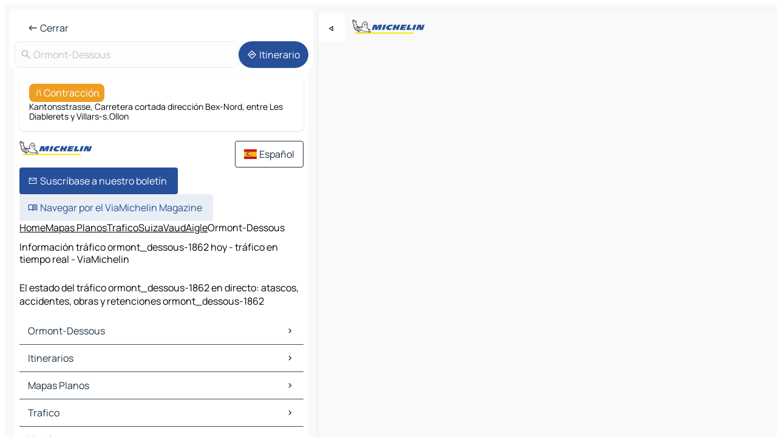

--- FILE ---
content_type: text/html
request_url: https://www.viamichelin.es/mapas-planos/trafico/suiza/vaud/aigle/ormont_dessous-1862
body_size: 13592
content:
<!doctype html>
<html lang="es">

<head>
	<meta charset="utf-8" />
	<meta name="viewport" content="width=device-width, initial-scale=1, maximum-scale=1, user-scalable=no" />
	<meta name="apple-itunes-app" content="app-id=443142682" />
	<!-- start app -->
	
		<link href="../../../../../_app/immutable/assets/vnd.D6Q4K2v3.css" rel="stylesheet">
		<link href="../../../../../_app/immutable/assets/lib.C_dvSNBa.css" rel="stylesheet">
		<link href="../../../../../_app/immutable/assets/vnd.Dmjc78Y1.css" rel="stylesheet">
		<link href="../../../../../_app/immutable/assets/0.CLOjV44I.css" rel="stylesheet">
		<link href="../../../../../_app/immutable/assets/2.DTvqgUuk.css" rel="stylesheet">
		<link href="../../../../../_app/immutable/assets/13.DYISXNmz.css" rel="stylesheet"><!--1xg1a3p--><!--[!--><!--]--> <!--[!--><!--]--> <!--[!--><!--]--> <meta name="description" content="El estado del tráfico ormont_dessous-1862 en directo: atascos, accidentes, obras y retenciones ormont_dessous-1862"/> <meta property="og:type" content="website"/> <meta property="og:site_name" content="ViaMichelin"/> <!--[--><meta property="og:title" content="Información tráfico ormont_dessous-1862 hoy - tráfico en tiempo real - ViaMichelin"/><!--]--> <!--[--><meta property="og:description" content="El estado del tráfico ormont_dessous-1862 en directo: atascos, accidentes, obras y retenciones ormont_dessous-1862"/><!--]--> <!--[--><meta property="og:image" content="https://www.viamichelin.es/_app/immutable/assets/logo-social.CPCa_Ogs.png"/><!--]--> <!--[!--><!--]--> <!--[--><link rel="alternate" href="https://www.viamichelin.at/karten-stadtplan/verkehr/schweiz/waadt/aigle/ormont_dessous-1862" hreflang="de-at"/><link rel="alternate" href="https://fr.viamichelin.be/cartes-plans/trafic/suisse/vaud/aigle/ormont_dessous-1862" hreflang="fr-be"/><link rel="alternate" href="https://nl.viamichelin.be/kaarten-plattegronden/verkeer/zwitserland/vaud/aigle/ormont_dessous-1862" hreflang="nl-be"/><link rel="alternate" href="https://de.viamichelin.ch/karten-stadtplan/verkehr/schweiz/waadt/aigle/ormont_dessous-1862" hreflang="de-ch"/><link rel="alternate" href="https://fr.viamichelin.ch/cartes-plans/trafic/suisse/vaud/aigle/ormont_dessous-1862" hreflang="fr-ch"/><link rel="alternate" href="https://it.viamichelin.ch/mappe-piantine/traffico/svizzera/vaud/aigle/ormont_dessous-1862" hreflang="it-ch"/><link rel="alternate" href="https://www.viamichelin.com/maps/traffic/switzerland/vaud/aigle/ormont_dessous-1862" hreflang="en"/><link rel="alternate" href="https://www.viamichelin.de/karten-stadtplan/verkehr/schweiz/waadt/aigle/ormont_dessous-1862" hreflang="de"/><link rel="alternate" href="https://www.viamichelin.fr/cartes-plans/trafic/suisse/vaud/aigle/ormont_dessous-1862" hreflang="fr"/><link rel="alternate" href="https://www.viamichelin.it/mappe-piantine/traffico/svizzera/vaud/aigle/ormont_dessous-1862" hreflang="it"/><link rel="alternate" href="https://www.viamichelin.ie/maps/traffic/switzerland/vaud/aigle/ormont_dessous-1862" hreflang="en-ie"/><link rel="alternate" href="https://www.viamichelin.nl/kaarten-plattegronden/verkeer/zwitserland/vaud/aigle/ormont_dessous-1862" hreflang="nl"/><link rel="alternate" href="https://www.viamichelin.pt/mapas-plantas/trafego/suica/cantao_de_vaud/aigle/ormont_dessous-1862" hreflang="pt"/><link rel="alternate" href="https://www.viamichelin.co.uk/maps/traffic/switzerland/vaud/aigle/ormont_dessous-1862" hreflang="en-gb"/><!--]--> <!--[!--><!--]--><!----><title>Información tráfico ormont_dessous-1862 hoy - tráfico en tiempo real - ViaMichelin</title>
	<!-- end app -->

	<meta name="google-site-verification" content="UpXClFtqkKt7U6elSe76mrbDX1MUyBG92pOBZagXOa0" />

	<link rel="icon" href="../../../../../favicon.png" />

	<!-- Start Consent -->
	<script nonce="ulYnJAvLJf+zzWMP5L/n6Q==" id="spcloader" async fetchpriority="high" type="text/javascript"
		src="https://sdk.privacy-center.org/a1a55c7f-7f45-4e4b-80ac-b48e44c2fe99/loader.js?target=www.viamichelin.es"></script>
	<script nonce="ulYnJAvLJf+zzWMP5L/n6Q==" type="text/javascript" async>
			window.didomiOnReady = window.didomiOnReady || [];
			window.didomiEventListeners = window.didomiEventListeners || [];

			window.didomiEventListeners.push(
				{
					event: "notice.shown",
					listener() {
						const $link = document.querySelector(
							".didomi-notice-view-partners-link-in-text"
						);
						if (!$link) {
							return;
						}
						$link.removeAttribute("href");
						$link.addEventListener("click", () => {
							Didomi.preferences.show("vendors");
						});
					},
				},
				{
					event: "notice.clickagree",
					listener() {
						window.postMessage({ type: 'didomi_clickagree'})
					}
				}
			);

			window.didomiConfig = {
				user: {
					bots: {
						consentRequired: false,
					},
				},
				preferences: {
					showWhenConsentIsMissing: false,
				},
			};

			window.gdprAppliesGlobally = true;
			// prettier-ignore
			!function(){function t(e){if(!window.frames[e]){if(document.body&&document.body.firstChild){let a=document.body,n=document.createElement("iframe");n.style.display="none",n.name=e,n.title=e,a.insertBefore(n,a.firstChild)}else setTimeout(function(){t(e)},5)}}function e(t,e,a,n,i){function r(t,a,n,r){if("function"!=typeof n)return;window[e]||(window[e]=[]);let s=!1;i&&(s=i(t,r,n)),s||window[e].push({command:t,version:a,callback:n,parameter:r})}function s(e){if(!window[t]||!0!==window[t].stub||!e.data)return;let i="string"==typeof e.data,r;try{r=i?JSON.parse(e.data):e.data}catch(s){return}if(r[a]){let f=r[a];window[t](f.command,f.version,function(t,a){let r={};r[n]={returnValue:t,success:a,callId:f.callId},e.source.postMessage(i?JSON.stringify(r):r,"*")},f.parameter)}}r.stub=!0,r.stubVersion=2,"function"!=typeof window[t]&&(window[t]=r,window.addEventListener?window.addEventListener("message",s,!1):window.attachEvent("onmessage",s))}e("__uspapi","__uspapiBuffer","__uspapiCall","__uspapiReturn"),t("__uspapiLocator"),e("__tcfapi","__tcfapiBuffr","__tcl","__tcfapiReturn"),t("__tcfapiLocator")}();
		</script>
	<!-- End Consent -->

	<!-- Start Google tag manager -->
	<script src="https://www.googletagmanager.com/gtag/js?id=G-PY5TYL9BYH" defer type="didomi/javascript"
		nonce="ulYnJAvLJf+zzWMP5L/n6Q==" fetchpriority="low"></script>
	<script nonce="ulYnJAvLJf+zzWMP5L/n6Q==" type="text/javascript" defer>
			window.dataLayer = window.dataLayer || [];
			function gtag() {
				dataLayer.push(arguments);
			}
			gtag('js', new Date());
			gtag('config', 'G-PY5TYL9BYH', { send_page_view: false });
		</script>
	<!-- End Google tag manager -->
</head>

<body data-sveltekit-preload-data="hover" class="text-body">
	<div style="display: contents"><!--[--><!--[--><!----><!--[--><!--]--> <!--[--><!----><div class="main-container bg-neutral-weak homepage svelte-9k52vj" style="--bottomsheet-height-offset: -0px;"><div class="map svelte-9k52vj"><div class="h-full w-full md:shadow-smooth-block md:relative svelte-6wt9i2" data-testid="map-container"><!--[!--><!--]--></div><!----> <!--[--><div class="absolute top-4 left-0 size-11 z-ontop hidden md:block"><button type="button" class="btn-filled-white btn-md rd-l-0 min-w-max"><!--[!--><!--[--><!----><span class="flex w-max size-3.5"><!--[--><!----><span class="icon-arrow-back-left inline-block"><!----></span><!----><!--]--><!----></span><!----><!--]--> <!--[!--><!--]--> <!--[!--><!--]--><!--]--> <!--[!--><!--]--></button><!----></div><!--]--> <img src="/_app/immutable/assets/vm-logo-bib-michelin.Dd_LzvJh.svg" alt="Michelin" class="absolute left-14 top-6 md:block hidden z-hover" height="24" width="120"/> <img height="32" width="126" src="/_app/immutable/assets/vm-logo-large.BEgj6SJ1.svg" alt="ViaMichelin" class="absolute-center-x top-2 md:hidden z-hover"/></div> <!--[!--><!--]--> <div class="slot-container md:p-2 md:pr-0 md:h-dvh printable svelte-9k52vj"><div class="md:overflow-hidden md:rd-2 md:h-dvh max-h-full printable"><div class="slot-wrapper h-full scrollbar-thin printable md:bg-neutral-weakest svelte-9k52vj"><!--[!--><!--]--> <!--[--><!----><!--[!--><!----><div><div class="searchtools w-full md:flex md:flex-wrap md:gap-4 md:bg-transparent md:px-2 md:pt-2 svelte-1kj4v11" data-testid="map-search-panel"><!--[!--><!--]--> <!--[--><header role="banner" class="flex items-center w-full py-1 justify-between px-2 md:py-0"><!--[!--><!--[!--><!--[--><!--[!--><button type="button" class="btn-filled-white btn-md min-w-max"><!--[!--><!--[--><!----><span class="flex w-max"><!--[--><!----><span class="icon-west inline-block"><!----></span><!----><!--]--><!----></span><!----><!--]--> <!--[--><span class="ml-1">Cerrar</span><!--]--> <!--[!--><!--]--><!--]--> <!--[!--><!--]--></button><!--]--><!--]--><!--]--><!--]--> <!--[!--><!--[!--><!--]--><!--]--></header><!----><!--]--> <div class="flex gap-2 w-full md:p-0 md:bg-transparent border-coloredneutral-weakest rounded-full p-2"><div class="search relative w-full min-w-0  svelte-oeoh2d"><label for="address-search" class="text-sm"> <span class="input-container flex items-center p-2 w-full text-5 gap-1 rd-2 relative b-solid b-0.5 border-coloredneutral-weakest element-disabled bg-neutral-soft text-neutral svelte-xzp1b6"><!--[--><!----><span class="icon-search inline-block w-5 "><!----></span><!----><!--]--> <input type="text" id="address-search" class="input min-w-0 text-md text-coloredneutral b-0 flex-grow bg-transparent placeholder:text-neutral disabled:text-neutral svelte-xzp1b6" placeholder="¿Adónde vamos?" aria-label="¿Adónde vamos?" disabled autocomplete="off" value="Ormont-Dessous"/> <!--[!--><!--]--> <!--[!--><!--]--></span></label><!----> <ul class="results rd-2 absolute z-hover w-full m-0 mt-1 p-0 shadow-smooth-bottom-2 bg-neutral-weakest text-coloredneutral text-md svelte-oeoh2d" role="listbox" aria-label="Resultados de la búsqueda"><!--[!--><!--]--><!----> <!--[!--><!--]--><!----> <!--[!--><!--[!--><!--]--><!--]--><!----></ul></div><!----> <!--[--><button type="button" aria-label="Itinerario" class="btn-filled-primary btn-md z-infront rounded-full min-w-max"><!--[!--><!--[--><!----><span class="flex w-max"><!--[--><!----><span class="icon-directions inline-block"><!----></span><!----><!--]--><!----></span><!----><!--]--> <!--[--><span class="ml-1">Itinerario</span><!--]--> <!--[!--><!--]--><!--]--> <!--[!--><!--]--></button><!--]--></div></div></div><!----> <div class="traffic-container bg-neutral-weak px-2 rd-2 pb-0 md:rd-0 md:block block svelte-teolui"><button type="button" class="handle relative w-full p-4 rd-2 b-0 grid place-items-center bg-transparent md:hidden" aria-label="Abrir el panel" style="height: 40px;"><span class="rd-2 w-20 h-2 bg-base-15"></span></button><!----> <div class="bg-neutral-weakest"><div class="flex flex-col gap-4 p-2 items-center"><div class="border-neutral-soft border-0.5 border-solid"></div> <!--[!--><!--[--><!--[--><div class="rd-2 p-4 flex flex-col gap-2 shadow-smooth-bottom-1 bg-neutral-weakest w-full"><!--[!--><div class="flex items-center justify-center w-max shrink-0  rd-2 py-1 px-2 bg-warning text-neutral-weakest svelte-snfjjm"><!--[!--><!--[!--><!--[--><!----><div class="flex w-max"><!--[--><!----><div class="icon-lane-closed inline-block"><!----></div><!----><!--]--><!----></div><!----><!--]--> <!--[--><span>Contracción</span><!--]--> <!--[!--><!--]--><!--]--><!--]--></div><!----> <div class="text-sm">Kantonsstrasse, Carretera cortada dirección Bex-Nord, entre Les Diablerets y Villars-s.Ollon</div><!--]--></div><!----> <!--[--><!----><div id="div-gpt-ad-mpu_haut" class="ad size-full max-h-[var(--height)] max-w-[var(--width)] overflow-hidden md:max-h-[var(--md-height)] md:max-w-[var(--md-width)] div-gpt-ad-mpu_haut svelte-15hg1g9" style=" --width:300px; --height:250px; --md-width:300px; --md-height:250px; " data-testid="ad-traffic"></div><!----><!--]--><!--]--><!--]--><!--]--></div></div><!----> <footer role="contentinfo" data-sveltekit-preload-data="tap" class="bg-neutral-weakest flex flex-col gap-6 p-2 pb-0  svelte-1b4fnhr"><div class="flex flex-col gap-4 "><div class="flex justify-between"><img src="/_app/immutable/assets/vm-logo-bib-michelin.Dd_LzvJh.svg" alt="Michelin" height="24" width="120"/> <button type="button" class="btn-outline-primary btn-md min-w-max"><!--[!--><!--[--><!----><span class="flex w-max"><!--[--><!----><span class="icon-flag-es inline-block"><!----></span><!----><!--]--><!----></span><!----><!--]--> <!--[--><span class="ml-1">Español</span><!--]--> <!--[!--><!--]--><!--]--> <!--[!--><!--]--></button><!----></div> <div class="flex flex-col md:flex-row md:flex-wrap gap-4"><!--[--><a href="https://3fe75001.sibforms.com/serve/[base64]" class="min-w-max btn-filled-primary btn-md svelte-1b8k1k" rel="noopener" target="_blank"><!--[!--><!--[--><!----><div class="flex w-max"><!--[--><!----><div class="icon-mail inline-block"><!----></div><!----><!--]--><!----></div><!----><!--]--> <!--[--><span class="px-1">Suscríbase a nuestro boletín</span><!--]--> <!--[!--><!--]--><!--]--></a><!--]--> <a href="https://www.viamichelin.es/magazine/?utm_source=viamichelin_web&amp;utm_medium=browse_button" class="min-w-max btn-filled-light btn-md svelte-1b8k1k" rel="external noopener" target="_blank"><!--[!--><!--[--><!----><div class="flex w-max"><!--[--><!----><div class="icon-menu-book inline-block"><!----></div><!----><!--]--><!----></div><!----><!--]--> <!--[--><span class="px-1">Navegar por el ViaMichelin Magazine</span><!--]--> <!--[!--><!--]--><!--]--></a><!----></div></div> <!--[!--><!--]--> <!--[!--><!--]--><!----> <!--[--><!--[--><ol itemscope="" itemtype="http://schema.org/BreadcrumbList" class="breadcrumbs flex flex-wrap p-0 items-center whitespace-nowrap svelte-qo6nxf"><li itemprop="itemListElement" itemtype="http://schema.org/ListItem" itemscope="" class="svelte-qo6nxf"><a href="/" class="link inline svelte-1b8k1k" itemprop="item"><!--[--><span itemprop="name">Home</span><!----><!--]--></a><!----> <meta itemprop="position" content="0"/></li> <!--[--><!--[--><li itemprop="itemListElement" itemtype="http://schema.org/ListItem" itemscope="" class="svelte-qo6nxf"><!--[--><a href="/mapas-planos" class="link inline svelte-1b8k1k" itemprop="item" data-sveltekit-preload-data="off"><!--[--><span itemprop="name">Mapas Planos</span><!----><!--]--></a><!--]--> <meta itemprop="position" content="1"/></li><!--]--><!--[--><li itemprop="itemListElement" itemtype="http://schema.org/ListItem" itemscope="" class="svelte-qo6nxf"><!--[--><a href="/mapas-planos/trafico" class="link inline svelte-1b8k1k" itemprop="item" data-sveltekit-preload-data="off"><!--[--><span itemprop="name">Trafico</span><!----><!--]--></a><!--]--> <meta itemprop="position" content="2"/></li><!--]--><!--[--><li itemprop="itemListElement" itemtype="http://schema.org/ListItem" itemscope="" class="svelte-qo6nxf"><!--[--><a href="/mapas-planos/trafico/suiza" class="link inline svelte-1b8k1k" itemprop="item" data-sveltekit-preload-data="off"><!--[--><span itemprop="name">Suiza</span><!----><!--]--></a><!--]--> <meta itemprop="position" content="3"/></li><!--]--><!--[--><li itemprop="itemListElement" itemtype="http://schema.org/ListItem" itemscope="" class="svelte-qo6nxf"><!--[--><a href="/mapas-planos/trafico/suiza/vaud" class="link inline svelte-1b8k1k" itemprop="item" data-sveltekit-preload-data="off"><!--[--><span itemprop="name">Vaud</span><!----><!--]--></a><!--]--> <meta itemprop="position" content="4"/></li><!--]--><!--[--><li itemprop="itemListElement" itemtype="http://schema.org/ListItem" itemscope="" class="svelte-qo6nxf"><!--[--><a href="/mapas-planos/trafico/suiza/vaud/aigle" class="link inline svelte-1b8k1k" itemprop="item" data-sveltekit-preload-data="off"><!--[--><span itemprop="name">Aigle</span><!----><!--]--></a><!--]--> <meta itemprop="position" content="5"/></li><!--]--><!--[--><li itemprop="itemListElement" itemtype="http://schema.org/ListItem" itemscope="" class="svelte-qo6nxf"><!--[!--><span itemprop="name" class="text-md text-neutral-strongest">Ormont-Dessous</span><!--]--> <meta itemprop="position" content="6"/></li><!--]--><!--]--></ol><!--]--> <!--[--><h1 class="text-md font-medium">Información tráfico ormont_dessous-1862 hoy - tráfico en tiempo real - ViaMichelin</h1><!--]--> <!--[--><!--[!--><p class="description">El estado del tráfico ormont_dessous-1862 en directo: atascos, accidentes, obras y retenciones ormont_dessous-1862</p><!--]--><!--]--> <!--[!--><!--]--> <!--[--><section class="flex flex-col gap-0 p-0 m-0"><!--[--><h2 class="border-b-1 border-b-solid text-coloredneutral-soft text-bold text-md m-0" data-testid="seo-footer-link-block-title"><button type="button" class="btn-ghost-primary btn-md w-full justify-between min-w-max"><!--[!--><!--[!--><!--]--> <!--[--><span class="mr-1">Ormont-Dessous</span><!--]--> <!--[--><!----><span class="flex w-max"><!--[--><!----><span class="icon-chevron-right inline-block"><!----></span><!----><!--]--><!----></span><!----><!--]--><!--]--> <!--[!--><!--]--></button><!----></h2> <ul data-testid="seo-footer-link-block-list" class="svelte-1ba0xl7"><!--[--><li><a href="/mapas-planos/suiza/vaud/aigle/ormont_dessous-1862" class="min-w-max link flex justify-start svelte-1b8k1k"><!--[!--><!--[!--><!--]--> <!--[--><span class="px-1">Ormont-Dessous Mapas Planos</span><!--]--> <!--[!--><!--]--><!--]--></a><!----></li><li><a href="/mapas-planos/trafico/suiza/vaud/aigle/ormont_dessous-1862" class="min-w-max link flex justify-start svelte-1b8k1k"><!--[!--><!--[!--><!--]--> <!--[--><span class="px-1">Ormont-Dessous Trafico</span><!--]--> <!--[!--><!--]--><!--]--></a><!----></li><li><a href="/mapas-planos/hoteles/suiza/vaud/aigle/ormont_dessous-1862" class="min-w-max link flex justify-start svelte-1b8k1k"><!--[!--><!--[!--><!--]--> <!--[--><span class="px-1">Ormont-Dessous Hoteles</span><!--]--> <!--[!--><!--]--><!--]--></a><!----></li><li><a href="/mapas-planos/restaurantes/suiza/vaud/aigle/ormont_dessous-1862" class="min-w-max link flex justify-start svelte-1b8k1k"><!--[!--><!--[!--><!--]--> <!--[--><span class="px-1">Ormont-Dessous Restaurantes</span><!--]--> <!--[!--><!--]--><!--]--></a><!----></li><li><a href="/mapas-planos/lugares-turisticos/suiza/vaud/aigle/ormont_dessous-1862" class="min-w-max link flex justify-start svelte-1b8k1k"><!--[!--><!--[!--><!--]--> <!--[--><span class="px-1">Ormont-Dessous Lugares Turisticos</span><!--]--> <!--[!--><!--]--><!--]--></a><!----></li><li><a href="/mapas-planos/estaciones-servicio/suiza/vaud/aigle/ormont_dessous-1862" class="min-w-max link flex justify-start svelte-1b8k1k"><!--[!--><!--[!--><!--]--> <!--[--><span class="px-1">Ormont-Dessous Estaciones-servicio</span><!--]--> <!--[!--><!--]--><!--]--></a><!----></li><li><a href="/mapas-planos/aparcamientos/suiza/vaud/aigle/ormont_dessous-1862" class="min-w-max link flex justify-start svelte-1b8k1k"><!--[!--><!--[!--><!--]--> <!--[--><span class="px-1">Ormont-Dessous Aparcamientos</span><!--]--> <!--[!--><!--]--><!--]--></a><!----></li><!--]--></ul><!--]--> <!--[--><h2 class="border-b-1 border-b-solid text-coloredneutral-soft text-bold text-md m-0" data-testid="seo-footer-link-block-title"><button type="button" class="btn-ghost-primary btn-md w-full justify-between min-w-max"><!--[!--><!--[!--><!--]--> <!--[--><span class="mr-1">Itinerarios</span><!--]--> <!--[--><!----><span class="flex w-max"><!--[--><!----><span class="icon-chevron-right inline-block"><!----></span><!----><!--]--><!----></span><!----><!--]--><!--]--> <!--[!--><!--]--></button><!----></h2> <ul data-testid="seo-footer-link-block-list" class="svelte-1ba0xl7"><!--[--><li><a href="/itinerarios/resultados/ormont_dessous-1862-aigle-vaud-suiza-to-aigle-1853-aigle-vaud-suiza" class="min-w-max link flex justify-start svelte-1b8k1k"><!--[!--><!--[!--><!--]--> <!--[--><span class="px-1">Itinerarios Ormont-Dessous - Aigle</span><!--]--> <!--[!--><!--]--><!--]--></a><!----></li><li><a href="/itinerarios/resultados/ormont_dessous-1862-aigle-vaud-suiza-to-montreux-1815-la_riviera_pays_d_enhaut-vaud-suiza" class="min-w-max link flex justify-start svelte-1b8k1k"><!--[!--><!--[!--><!--]--> <!--[--><span class="px-1">Itinerarios Ormont-Dessous - Montreux</span><!--]--> <!--[!--><!--]--><!--]--></a><!----></li><li><a href="/itinerarios/resultados/ormont_dessous-1862-aigle-vaud-suiza-to-monthey-1870-monthey-valais-suiza" class="min-w-max link flex justify-start svelte-1b8k1k"><!--[!--><!--[!--><!--]--> <!--[--><span class="px-1">Itinerarios Ormont-Dessous - Monthey</span><!--]--> <!--[!--><!--]--><!--]--></a><!----></li><li><a href="/itinerarios/resultados/ormont_dessous-1862-aigle-vaud-suiza-to-san_mauricio-1890-san_mauricio-valais-suiza" class="min-w-max link flex justify-start svelte-1b8k1k"><!--[!--><!--[!--><!--]--> <!--[--><span class="px-1">Itinerarios Ormont-Dessous - San Mauricio</span><!--]--> <!--[!--><!--]--><!--]--></a><!----></li><li><a href="/itinerarios/resultados/ormont_dessous-1862-aigle-vaud-suiza-to-saanen-3792-obersimmental_saanen-berna-suiza" class="min-w-max link flex justify-start svelte-1b8k1k"><!--[!--><!--[!--><!--]--> <!--[--><span class="px-1">Itinerarios Ormont-Dessous - Saanen</span><!--]--> <!--[!--><!--]--><!--]--></a><!----></li><li><a href="/itinerarios/resultados/ormont_dessous-1862-aigle-vaud-suiza-to-ollon-1867-aigle-vaud-suiza" class="min-w-max link flex justify-start svelte-1b8k1k"><!--[!--><!--[!--><!--]--> <!--[--><span class="px-1">Itinerarios Ormont-Dessous - Ollón</span><!--]--> <!--[!--><!--]--><!--]--></a><!----></li><li><a href="/itinerarios/resultados/ormont_dessous-1862-aigle-vaud-suiza-to-chateau_d_%C5%93x-1660-la_riviera_pays_d_enhaut-vaud-suiza" class="min-w-max link flex justify-start svelte-1b8k1k"><!--[!--><!--[!--><!--]--> <!--[--><span class="px-1">Itinerarios Ormont-Dessous - Château-d'Œx</span><!--]--> <!--[!--><!--]--><!--]--></a><!----></li><li><a href="/itinerarios/resultados/ormont_dessous-1862-aigle-vaud-suiza-to-villeneuve_(vaud)-1844-aigle-vaud-suiza" class="min-w-max link flex justify-start svelte-1b8k1k"><!--[!--><!--[!--><!--]--> <!--[--><span class="px-1">Itinerarios Ormont-Dessous - Villeneuve (Vaud)</span><!--]--> <!--[!--><!--]--><!--]--></a><!----></li><li><a href="/itinerarios/resultados/ormont_dessous-1862-aigle-vaud-suiza-to-bex-1880-aigle-vaud-suiza" class="min-w-max link flex justify-start svelte-1b8k1k"><!--[!--><!--[!--><!--]--> <!--[--><span class="px-1">Itinerarios Ormont-Dessous - Bex</span><!--]--> <!--[!--><!--]--><!--]--></a><!----></li><li><a href="/itinerarios/resultados/ormont_dessous-1862-aigle-vaud-suiza-to-vouvry-1896-monthey-valais-suiza" class="min-w-max link flex justify-start svelte-1b8k1k"><!--[!--><!--[!--><!--]--> <!--[--><span class="px-1">Itinerarios Ormont-Dessous - Vouvry</span><!--]--> <!--[!--><!--]--><!--]--></a><!----></li><li><a href="/itinerarios/resultados/ormont_dessous-1862-aigle-vaud-suiza-to-collombey_muraz-1868-monthey-valais-suiza" class="min-w-max link flex justify-start svelte-1b8k1k"><!--[!--><!--[!--><!--]--> <!--[--><span class="px-1">Itinerarios Ormont-Dessous - Collombey-Muraz</span><!--]--> <!--[!--><!--]--><!--]--></a><!----></li><li><a href="/itinerarios/resultados/ormont_dessous-1862-aigle-vaud-suiza-to-saint_legier_la_chiesaz-1806-la_riviera_pays_d_enhaut-vaud-suiza" class="min-w-max link flex justify-start svelte-1b8k1k"><!--[!--><!--[!--><!--]--> <!--[--><span class="px-1">Itinerarios Ormont-Dessous - Saint-Légier-La Chiésaz</span><!--]--> <!--[!--><!--]--><!--]--></a><!----></li><li><a href="/itinerarios/resultados/ormont_dessous-1862-aigle-vaud-suiza-to-la_tour_de_peilz-1800-la_riviera_pays_d_enhaut-vaud-suiza" class="min-w-max link flex justify-start svelte-1b8k1k"><!--[!--><!--[!--><!--]--> <!--[--><span class="px-1">Itinerarios Ormont-Dessous - La Tour-de-Peilz</span><!--]--> <!--[!--><!--]--><!--]--></a><!----></li><li><a href="/itinerarios/resultados/ormont_dessous-1862-aigle-vaud-suiza-to-leysin-1854-aigle-vaud-suiza" class="min-w-max link flex justify-start svelte-1b8k1k"><!--[!--><!--[!--><!--]--> <!--[--><span class="px-1">Itinerarios Ormont-Dessous - Leysin</span><!--]--> <!--[!--><!--]--><!--]--></a><!----></li><li><a href="/itinerarios/resultados/ormont_dessous-1862-aigle-vaud-suiza-to-ormont_dessus-1865-aigle-vaud-suiza" class="min-w-max link flex justify-start svelte-1b8k1k"><!--[!--><!--[!--><!--]--> <!--[--><span class="px-1">Itinerarios Ormont-Dessous - Ormont-Dessus</span><!--]--> <!--[!--><!--]--><!--]--></a><!----></li><li><a href="/itinerarios/resultados/ormont_dessous-1862-aigle-vaud-suiza-to-corbeyrier-1856-aigle-vaud-suiza" class="min-w-max link flex justify-start svelte-1b8k1k"><!--[!--><!--[!--><!--]--> <!--[--><span class="px-1">Itinerarios Ormont-Dessous - Corbeyrier</span><!--]--> <!--[!--><!--]--><!--]--></a><!----></li><li><a href="/itinerarios/resultados/ormont_dessous-1862-aigle-vaud-suiza-to-rossiniere-1658-la_riviera_pays_d_enhaut-vaud-suiza" class="min-w-max link flex justify-start svelte-1b8k1k"><!--[!--><!--[!--><!--]--> <!--[--><span class="px-1">Itinerarios Ormont-Dessous - Rossinière</span><!--]--> <!--[!--><!--]--><!--]--></a><!----></li><li><a href="/itinerarios/resultados/ormont_dessous-1862-aigle-vaud-suiza-to-yvorne-1853-aigle-vaud-suiza" class="min-w-max link flex justify-start svelte-1b8k1k"><!--[!--><!--[!--><!--]--> <!--[--><span class="px-1">Itinerarios Ormont-Dessous - Yvorne</span><!--]--> <!--[!--><!--]--><!--]--></a><!----></li><li><a href="/itinerarios/resultados/ormont_dessous-1862-aigle-vaud-suiza-to-gryon-1880-aigle-vaud-suiza" class="min-w-max link flex justify-start svelte-1b8k1k"><!--[!--><!--[!--><!--]--> <!--[--><span class="px-1">Itinerarios Ormont-Dessous - Gryon</span><!--]--> <!--[!--><!--]--><!--]--></a><!----></li><li><a href="/itinerarios/resultados/ormont_dessous-1862-aigle-vaud-suiza-to-roche_(vaud)-1852-aigle-vaud-suiza" class="min-w-max link flex justify-start svelte-1b8k1k"><!--[!--><!--[!--><!--]--> <!--[--><span class="px-1">Itinerarios Ormont-Dessous - Roche (Vaud)</span><!--]--> <!--[!--><!--]--><!--]--></a><!----></li><!--]--></ul><!--]--> <!--[--><!--[--><h2 class="border-b-1 border-b-solid text-coloredneutral-soft text-bold text-md m-0" data-testid="seo-footer-link-block-title"><button type="button" class="btn-ghost-primary btn-md w-full justify-between min-w-max"><!--[!--><!--[!--><!--]--> <!--[--><span class="mr-1">Mapas Planos</span><!--]--> <!--[--><!----><span class="flex w-max"><!--[--><!----><span class="icon-chevron-right inline-block"><!----></span><!----><!--]--><!----></span><!----><!--]--><!--]--> <!--[!--><!--]--></button><!----></h2> <ul data-testid="seo-footer-link-block-list" class="svelte-1ba0xl7"><!--[--><li><a href="/mapas-planos/suiza/vaud/aigle/aigle-1853" class="min-w-max link flex justify-start svelte-1b8k1k"><!--[!--><!--[!--><!--]--> <!--[--><span class="px-1">Mapas Planos Aigle</span><!--]--> <!--[!--><!--]--><!--]--></a><!----></li><li><a href="/mapas-planos/suiza/vaud/la_riviera_pays_d_enhaut/montreux-1815" class="min-w-max link flex justify-start svelte-1b8k1k"><!--[!--><!--[!--><!--]--> <!--[--><span class="px-1">Mapas Planos Montreux</span><!--]--> <!--[!--><!--]--><!--]--></a><!----></li><li><a href="/mapas-planos/suiza/valais/monthey/monthey-1870" class="min-w-max link flex justify-start svelte-1b8k1k"><!--[!--><!--[!--><!--]--> <!--[--><span class="px-1">Mapas Planos Monthey</span><!--]--> <!--[!--><!--]--><!--]--></a><!----></li><li><a href="/mapas-planos/suiza/valais/san_mauricio/san_mauricio-1890" class="min-w-max link flex justify-start svelte-1b8k1k"><!--[!--><!--[!--><!--]--> <!--[--><span class="px-1">Mapas Planos San Mauricio</span><!--]--> <!--[!--><!--]--><!--]--></a><!----></li><li><a href="/mapas-planos/suiza/berna/obersimmental_saanen/saanen-3792" class="min-w-max link flex justify-start svelte-1b8k1k"><!--[!--><!--[!--><!--]--> <!--[--><span class="px-1">Mapas Planos Saanen</span><!--]--> <!--[!--><!--]--><!--]--></a><!----></li><li><a href="/mapas-planos/suiza/vaud/aigle/ollon-1867" class="min-w-max link flex justify-start svelte-1b8k1k"><!--[!--><!--[!--><!--]--> <!--[--><span class="px-1">Mapas Planos Ollón</span><!--]--> <!--[!--><!--]--><!--]--></a><!----></li><li><a href="/mapas-planos/suiza/vaud/la_riviera_pays_d_enhaut/chateau_d_%C5%93x-1660" class="min-w-max link flex justify-start svelte-1b8k1k"><!--[!--><!--[!--><!--]--> <!--[--><span class="px-1">Mapas Planos Château-d'Œx</span><!--]--> <!--[!--><!--]--><!--]--></a><!----></li><li><a href="/mapas-planos/suiza/vaud/aigle/villeneuve_(vaud)-1844" class="min-w-max link flex justify-start svelte-1b8k1k"><!--[!--><!--[!--><!--]--> <!--[--><span class="px-1">Mapas Planos Villeneuve (Vaud)</span><!--]--> <!--[!--><!--]--><!--]--></a><!----></li><li><a href="/mapas-planos/suiza/vaud/aigle/bex-1880" class="min-w-max link flex justify-start svelte-1b8k1k"><!--[!--><!--[!--><!--]--> <!--[--><span class="px-1">Mapas Planos Bex</span><!--]--> <!--[!--><!--]--><!--]--></a><!----></li><li><a href="/mapas-planos/suiza/valais/monthey/vouvry-1896" class="min-w-max link flex justify-start svelte-1b8k1k"><!--[!--><!--[!--><!--]--> <!--[--><span class="px-1">Mapas Planos Vouvry</span><!--]--> <!--[!--><!--]--><!--]--></a><!----></li><li><a href="/mapas-planos/suiza/valais/monthey/collombey_muraz-1868" class="min-w-max link flex justify-start svelte-1b8k1k"><!--[!--><!--[!--><!--]--> <!--[--><span class="px-1">Mapas Planos Collombey-Muraz</span><!--]--> <!--[!--><!--]--><!--]--></a><!----></li><li><a href="/mapas-planos/suiza/vaud/la_riviera_pays_d_enhaut/saint_legier_la_chiesaz-1806" class="min-w-max link flex justify-start svelte-1b8k1k"><!--[!--><!--[!--><!--]--> <!--[--><span class="px-1">Mapas Planos Saint-Légier-La Chiésaz</span><!--]--> <!--[!--><!--]--><!--]--></a><!----></li><li><a href="/mapas-planos/suiza/vaud/la_riviera_pays_d_enhaut/la_tour_de_peilz-1800" class="min-w-max link flex justify-start svelte-1b8k1k"><!--[!--><!--[!--><!--]--> <!--[--><span class="px-1">Mapas Planos La Tour-de-Peilz</span><!--]--> <!--[!--><!--]--><!--]--></a><!----></li><li><a href="/mapas-planos/suiza/vaud/aigle/leysin-1854" class="min-w-max link flex justify-start svelte-1b8k1k"><!--[!--><!--[!--><!--]--> <!--[--><span class="px-1">Mapas Planos Leysin</span><!--]--> <!--[!--><!--]--><!--]--></a><!----></li><li><a href="/mapas-planos/suiza/vaud/aigle/ormont_dessus-1865" class="min-w-max link flex justify-start svelte-1b8k1k"><!--[!--><!--[!--><!--]--> <!--[--><span class="px-1">Mapas Planos Ormont-Dessus</span><!--]--> <!--[!--><!--]--><!--]--></a><!----></li><li><a href="/mapas-planos/suiza/vaud/aigle/corbeyrier-1856" class="min-w-max link flex justify-start svelte-1b8k1k"><!--[!--><!--[!--><!--]--> <!--[--><span class="px-1">Mapas Planos Corbeyrier</span><!--]--> <!--[!--><!--]--><!--]--></a><!----></li><li><a href="/mapas-planos/suiza/vaud/la_riviera_pays_d_enhaut/rossiniere-1658" class="min-w-max link flex justify-start svelte-1b8k1k"><!--[!--><!--[!--><!--]--> <!--[--><span class="px-1">Mapas Planos Rossinière</span><!--]--> <!--[!--><!--]--><!--]--></a><!----></li><li><a href="/mapas-planos/suiza/vaud/aigle/yvorne-1853" class="min-w-max link flex justify-start svelte-1b8k1k"><!--[!--><!--[!--><!--]--> <!--[--><span class="px-1">Mapas Planos Yvorne</span><!--]--> <!--[!--><!--]--><!--]--></a><!----></li><li><a href="/mapas-planos/suiza/vaud/aigle/gryon-1880" class="min-w-max link flex justify-start svelte-1b8k1k"><!--[!--><!--[!--><!--]--> <!--[--><span class="px-1">Mapas Planos Gryon</span><!--]--> <!--[!--><!--]--><!--]--></a><!----></li><li><a href="/mapas-planos/suiza/vaud/aigle/roche_(vaud)-1852" class="min-w-max link flex justify-start svelte-1b8k1k"><!--[!--><!--[!--><!--]--> <!--[--><span class="px-1">Mapas Planos Roche (Vaud)</span><!--]--> <!--[!--><!--]--><!--]--></a><!----></li><!--]--></ul><h2 class="border-b-1 border-b-solid text-coloredneutral-soft text-bold text-md m-0" data-testid="seo-footer-link-block-title"><button type="button" class="btn-ghost-primary btn-md w-full justify-between min-w-max"><!--[!--><!--[!--><!--]--> <!--[--><span class="mr-1">Trafico</span><!--]--> <!--[--><!----><span class="flex w-max"><!--[--><!----><span class="icon-chevron-right inline-block"><!----></span><!----><!--]--><!----></span><!----><!--]--><!--]--> <!--[!--><!--]--></button><!----></h2> <ul data-testid="seo-footer-link-block-list" class="svelte-1ba0xl7"><!--[--><li><a href="/mapas-planos/trafico/suiza/vaud/aigle/aigle-1853" class="min-w-max link flex justify-start svelte-1b8k1k"><!--[!--><!--[!--><!--]--> <!--[--><span class="px-1">Trafico Aigle</span><!--]--> <!--[!--><!--]--><!--]--></a><!----></li><li><a href="/mapas-planos/trafico/suiza/vaud/la_riviera_pays_d_enhaut/montreux-1815" class="min-w-max link flex justify-start svelte-1b8k1k"><!--[!--><!--[!--><!--]--> <!--[--><span class="px-1">Trafico Montreux</span><!--]--> <!--[!--><!--]--><!--]--></a><!----></li><li><a href="/mapas-planos/trafico/suiza/valais/monthey/monthey-1870" class="min-w-max link flex justify-start svelte-1b8k1k"><!--[!--><!--[!--><!--]--> <!--[--><span class="px-1">Trafico Monthey</span><!--]--> <!--[!--><!--]--><!--]--></a><!----></li><li><a href="/mapas-planos/trafico/suiza/valais/san_mauricio/san_mauricio-1890" class="min-w-max link flex justify-start svelte-1b8k1k"><!--[!--><!--[!--><!--]--> <!--[--><span class="px-1">Trafico San Mauricio</span><!--]--> <!--[!--><!--]--><!--]--></a><!----></li><li><a href="/mapas-planos/trafico/suiza/berna/obersimmental_saanen/saanen-3792" class="min-w-max link flex justify-start svelte-1b8k1k"><!--[!--><!--[!--><!--]--> <!--[--><span class="px-1">Trafico Saanen</span><!--]--> <!--[!--><!--]--><!--]--></a><!----></li><li><a href="/mapas-planos/trafico/suiza/vaud/aigle/ollon-1867" class="min-w-max link flex justify-start svelte-1b8k1k"><!--[!--><!--[!--><!--]--> <!--[--><span class="px-1">Trafico Ollón</span><!--]--> <!--[!--><!--]--><!--]--></a><!----></li><li><a href="/mapas-planos/trafico/suiza/vaud/la_riviera_pays_d_enhaut/chateau_d_%C5%93x-1660" class="min-w-max link flex justify-start svelte-1b8k1k"><!--[!--><!--[!--><!--]--> <!--[--><span class="px-1">Trafico Château-d'Œx</span><!--]--> <!--[!--><!--]--><!--]--></a><!----></li><li><a href="/mapas-planos/trafico/suiza/vaud/aigle/villeneuve_(vaud)-1844" class="min-w-max link flex justify-start svelte-1b8k1k"><!--[!--><!--[!--><!--]--> <!--[--><span class="px-1">Trafico Villeneuve (Vaud)</span><!--]--> <!--[!--><!--]--><!--]--></a><!----></li><li><a href="/mapas-planos/trafico/suiza/vaud/aigle/bex-1880" class="min-w-max link flex justify-start svelte-1b8k1k"><!--[!--><!--[!--><!--]--> <!--[--><span class="px-1">Trafico Bex</span><!--]--> <!--[!--><!--]--><!--]--></a><!----></li><li><a href="/mapas-planos/trafico/suiza/valais/monthey/vouvry-1896" class="min-w-max link flex justify-start svelte-1b8k1k"><!--[!--><!--[!--><!--]--> <!--[--><span class="px-1">Trafico Vouvry</span><!--]--> <!--[!--><!--]--><!--]--></a><!----></li><li><a href="/mapas-planos/trafico/suiza/valais/monthey/collombey_muraz-1868" class="min-w-max link flex justify-start svelte-1b8k1k"><!--[!--><!--[!--><!--]--> <!--[--><span class="px-1">Trafico Collombey-Muraz</span><!--]--> <!--[!--><!--]--><!--]--></a><!----></li><li><a href="/mapas-planos/trafico/suiza/vaud/la_riviera_pays_d_enhaut/saint_legier_la_chiesaz-1806" class="min-w-max link flex justify-start svelte-1b8k1k"><!--[!--><!--[!--><!--]--> <!--[--><span class="px-1">Trafico Saint-Légier-La Chiésaz</span><!--]--> <!--[!--><!--]--><!--]--></a><!----></li><li><a href="/mapas-planos/trafico/suiza/vaud/la_riviera_pays_d_enhaut/la_tour_de_peilz-1800" class="min-w-max link flex justify-start svelte-1b8k1k"><!--[!--><!--[!--><!--]--> <!--[--><span class="px-1">Trafico La Tour-de-Peilz</span><!--]--> <!--[!--><!--]--><!--]--></a><!----></li><li><a href="/mapas-planos/trafico/suiza/vaud/aigle/leysin-1854" class="min-w-max link flex justify-start svelte-1b8k1k"><!--[!--><!--[!--><!--]--> <!--[--><span class="px-1">Trafico Leysin</span><!--]--> <!--[!--><!--]--><!--]--></a><!----></li><li><a href="/mapas-planos/trafico/suiza/vaud/aigle/ormont_dessus-1865" class="min-w-max link flex justify-start svelte-1b8k1k"><!--[!--><!--[!--><!--]--> <!--[--><span class="px-1">Trafico Ormont-Dessus</span><!--]--> <!--[!--><!--]--><!--]--></a><!----></li><li><a href="/mapas-planos/trafico/suiza/vaud/aigle/corbeyrier-1856" class="min-w-max link flex justify-start svelte-1b8k1k"><!--[!--><!--[!--><!--]--> <!--[--><span class="px-1">Trafico Corbeyrier</span><!--]--> <!--[!--><!--]--><!--]--></a><!----></li><li><a href="/mapas-planos/trafico/suiza/vaud/la_riviera_pays_d_enhaut/rossiniere-1658" class="min-w-max link flex justify-start svelte-1b8k1k"><!--[!--><!--[!--><!--]--> <!--[--><span class="px-1">Trafico Rossinière</span><!--]--> <!--[!--><!--]--><!--]--></a><!----></li><li><a href="/mapas-planos/trafico/suiza/vaud/aigle/yvorne-1853" class="min-w-max link flex justify-start svelte-1b8k1k"><!--[!--><!--[!--><!--]--> <!--[--><span class="px-1">Trafico Yvorne</span><!--]--> <!--[!--><!--]--><!--]--></a><!----></li><li><a href="/mapas-planos/trafico/suiza/vaud/aigle/gryon-1880" class="min-w-max link flex justify-start svelte-1b8k1k"><!--[!--><!--[!--><!--]--> <!--[--><span class="px-1">Trafico Gryon</span><!--]--> <!--[!--><!--]--><!--]--></a><!----></li><li><a href="/mapas-planos/trafico/suiza/vaud/aigle/roche_(vaud)-1852" class="min-w-max link flex justify-start svelte-1b8k1k"><!--[!--><!--[!--><!--]--> <!--[--><span class="px-1">Trafico Roche (Vaud)</span><!--]--> <!--[!--><!--]--><!--]--></a><!----></li><!--]--></ul><h2 class="border-b-1 border-b-solid text-coloredneutral-soft text-bold text-md m-0" data-testid="seo-footer-link-block-title"><button type="button" class="btn-ghost-primary btn-md w-full justify-between min-w-max"><!--[!--><!--[!--><!--]--> <!--[--><span class="mr-1">Hoteles</span><!--]--> <!--[--><!----><span class="flex w-max"><!--[--><!----><span class="icon-chevron-right inline-block"><!----></span><!----><!--]--><!----></span><!----><!--]--><!--]--> <!--[!--><!--]--></button><!----></h2> <ul data-testid="seo-footer-link-block-list" class="svelte-1ba0xl7"><!--[--><li><a href="/mapas-planos/hoteles/suiza/vaud/aigle/aigle-1853" class="min-w-max link flex justify-start svelte-1b8k1k"><!--[!--><!--[!--><!--]--> <!--[--><span class="px-1">Hoteles Aigle</span><!--]--> <!--[!--><!--]--><!--]--></a><!----></li><li><a href="/mapas-planos/hoteles/suiza/vaud/la_riviera_pays_d_enhaut/montreux-1815" class="min-w-max link flex justify-start svelte-1b8k1k"><!--[!--><!--[!--><!--]--> <!--[--><span class="px-1">Hoteles Montreux</span><!--]--> <!--[!--><!--]--><!--]--></a><!----></li><li><a href="/mapas-planos/hoteles/suiza/valais/monthey/monthey-1870" class="min-w-max link flex justify-start svelte-1b8k1k"><!--[!--><!--[!--><!--]--> <!--[--><span class="px-1">Hoteles Monthey</span><!--]--> <!--[!--><!--]--><!--]--></a><!----></li><li><a href="/mapas-planos/hoteles/suiza/valais/san_mauricio/san_mauricio-1890" class="min-w-max link flex justify-start svelte-1b8k1k"><!--[!--><!--[!--><!--]--> <!--[--><span class="px-1">Hoteles San Mauricio</span><!--]--> <!--[!--><!--]--><!--]--></a><!----></li><li><a href="/mapas-planos/hoteles/suiza/berna/obersimmental_saanen/saanen-3792" class="min-w-max link flex justify-start svelte-1b8k1k"><!--[!--><!--[!--><!--]--> <!--[--><span class="px-1">Hoteles Saanen</span><!--]--> <!--[!--><!--]--><!--]--></a><!----></li><li><a href="/mapas-planos/hoteles/suiza/vaud/aigle/ollon-1867" class="min-w-max link flex justify-start svelte-1b8k1k"><!--[!--><!--[!--><!--]--> <!--[--><span class="px-1">Hoteles Ollón</span><!--]--> <!--[!--><!--]--><!--]--></a><!----></li><li><a href="/mapas-planos/hoteles/suiza/vaud/la_riviera_pays_d_enhaut/chateau_d_%C5%93x-1660" class="min-w-max link flex justify-start svelte-1b8k1k"><!--[!--><!--[!--><!--]--> <!--[--><span class="px-1">Hoteles Château-d'Œx</span><!--]--> <!--[!--><!--]--><!--]--></a><!----></li><li><a href="/mapas-planos/hoteles/suiza/vaud/aigle/villeneuve_(vaud)-1844" class="min-w-max link flex justify-start svelte-1b8k1k"><!--[!--><!--[!--><!--]--> <!--[--><span class="px-1">Hoteles Villeneuve (Vaud)</span><!--]--> <!--[!--><!--]--><!--]--></a><!----></li><li><a href="/mapas-planos/hoteles/suiza/vaud/aigle/bex-1880" class="min-w-max link flex justify-start svelte-1b8k1k"><!--[!--><!--[!--><!--]--> <!--[--><span class="px-1">Hoteles Bex</span><!--]--> <!--[!--><!--]--><!--]--></a><!----></li><li><a href="/mapas-planos/hoteles/suiza/valais/monthey/vouvry-1896" class="min-w-max link flex justify-start svelte-1b8k1k"><!--[!--><!--[!--><!--]--> <!--[--><span class="px-1">Hoteles Vouvry</span><!--]--> <!--[!--><!--]--><!--]--></a><!----></li><li><a href="/mapas-planos/hoteles/suiza/valais/monthey/collombey_muraz-1868" class="min-w-max link flex justify-start svelte-1b8k1k"><!--[!--><!--[!--><!--]--> <!--[--><span class="px-1">Hoteles Collombey-Muraz</span><!--]--> <!--[!--><!--]--><!--]--></a><!----></li><li><a href="/mapas-planos/hoteles/suiza/vaud/la_riviera_pays_d_enhaut/saint_legier_la_chiesaz-1806" class="min-w-max link flex justify-start svelte-1b8k1k"><!--[!--><!--[!--><!--]--> <!--[--><span class="px-1">Hoteles Saint-Légier-La Chiésaz</span><!--]--> <!--[!--><!--]--><!--]--></a><!----></li><li><a href="/mapas-planos/hoteles/suiza/vaud/la_riviera_pays_d_enhaut/la_tour_de_peilz-1800" class="min-w-max link flex justify-start svelte-1b8k1k"><!--[!--><!--[!--><!--]--> <!--[--><span class="px-1">Hoteles La Tour-de-Peilz</span><!--]--> <!--[!--><!--]--><!--]--></a><!----></li><li><a href="/mapas-planos/hoteles/suiza/vaud/aigle/leysin-1854" class="min-w-max link flex justify-start svelte-1b8k1k"><!--[!--><!--[!--><!--]--> <!--[--><span class="px-1">Hoteles Leysin</span><!--]--> <!--[!--><!--]--><!--]--></a><!----></li><li><a href="/mapas-planos/hoteles/suiza/vaud/aigle/ormont_dessus-1865" class="min-w-max link flex justify-start svelte-1b8k1k"><!--[!--><!--[!--><!--]--> <!--[--><span class="px-1">Hoteles Ormont-Dessus</span><!--]--> <!--[!--><!--]--><!--]--></a><!----></li><li><a href="/mapas-planos/hoteles/suiza/vaud/aigle/corbeyrier-1856" class="min-w-max link flex justify-start svelte-1b8k1k"><!--[!--><!--[!--><!--]--> <!--[--><span class="px-1">Hoteles Corbeyrier</span><!--]--> <!--[!--><!--]--><!--]--></a><!----></li><li><a href="/mapas-planos/hoteles/suiza/vaud/la_riviera_pays_d_enhaut/rossiniere-1658" class="min-w-max link flex justify-start svelte-1b8k1k"><!--[!--><!--[!--><!--]--> <!--[--><span class="px-1">Hoteles Rossinière</span><!--]--> <!--[!--><!--]--><!--]--></a><!----></li><li><a href="/mapas-planos/hoteles/suiza/vaud/aigle/yvorne-1853" class="min-w-max link flex justify-start svelte-1b8k1k"><!--[!--><!--[!--><!--]--> <!--[--><span class="px-1">Hoteles Yvorne</span><!--]--> <!--[!--><!--]--><!--]--></a><!----></li><li><a href="/mapas-planos/hoteles/suiza/vaud/aigle/gryon-1880" class="min-w-max link flex justify-start svelte-1b8k1k"><!--[!--><!--[!--><!--]--> <!--[--><span class="px-1">Hoteles Gryon</span><!--]--> <!--[!--><!--]--><!--]--></a><!----></li><li><a href="/mapas-planos/hoteles/suiza/vaud/aigle/roche_(vaud)-1852" class="min-w-max link flex justify-start svelte-1b8k1k"><!--[!--><!--[!--><!--]--> <!--[--><span class="px-1">Hoteles Roche (Vaud)</span><!--]--> <!--[!--><!--]--><!--]--></a><!----></li><!--]--></ul><h2 class="border-b-1 border-b-solid text-coloredneutral-soft text-bold text-md m-0" data-testid="seo-footer-link-block-title"><button type="button" class="btn-ghost-primary btn-md w-full justify-between min-w-max"><!--[!--><!--[!--><!--]--> <!--[--><span class="mr-1">Restaurantes</span><!--]--> <!--[--><!----><span class="flex w-max"><!--[--><!----><span class="icon-chevron-right inline-block"><!----></span><!----><!--]--><!----></span><!----><!--]--><!--]--> <!--[!--><!--]--></button><!----></h2> <ul data-testid="seo-footer-link-block-list" class="svelte-1ba0xl7"><!--[--><li><a href="/mapas-planos/restaurantes/suiza/vaud/aigle/aigle-1853" class="min-w-max link flex justify-start svelte-1b8k1k"><!--[!--><!--[!--><!--]--> <!--[--><span class="px-1">Restaurantes Aigle</span><!--]--> <!--[!--><!--]--><!--]--></a><!----></li><li><a href="/mapas-planos/restaurantes/suiza/vaud/la_riviera_pays_d_enhaut/montreux-1815" class="min-w-max link flex justify-start svelte-1b8k1k"><!--[!--><!--[!--><!--]--> <!--[--><span class="px-1">Restaurantes Montreux</span><!--]--> <!--[!--><!--]--><!--]--></a><!----></li><li><a href="/mapas-planos/restaurantes/suiza/valais/monthey/monthey-1870" class="min-w-max link flex justify-start svelte-1b8k1k"><!--[!--><!--[!--><!--]--> <!--[--><span class="px-1">Restaurantes Monthey</span><!--]--> <!--[!--><!--]--><!--]--></a><!----></li><li><a href="/mapas-planos/restaurantes/suiza/valais/san_mauricio/san_mauricio-1890" class="min-w-max link flex justify-start svelte-1b8k1k"><!--[!--><!--[!--><!--]--> <!--[--><span class="px-1">Restaurantes San Mauricio</span><!--]--> <!--[!--><!--]--><!--]--></a><!----></li><li><a href="/mapas-planos/restaurantes/suiza/berna/obersimmental_saanen/saanen-3792" class="min-w-max link flex justify-start svelte-1b8k1k"><!--[!--><!--[!--><!--]--> <!--[--><span class="px-1">Restaurantes Saanen</span><!--]--> <!--[!--><!--]--><!--]--></a><!----></li><li><a href="/mapas-planos/restaurantes/suiza/vaud/aigle/ollon-1867" class="min-w-max link flex justify-start svelte-1b8k1k"><!--[!--><!--[!--><!--]--> <!--[--><span class="px-1">Restaurantes Ollón</span><!--]--> <!--[!--><!--]--><!--]--></a><!----></li><li><a href="/mapas-planos/restaurantes/suiza/vaud/la_riviera_pays_d_enhaut/chateau_d_%C5%93x-1660" class="min-w-max link flex justify-start svelte-1b8k1k"><!--[!--><!--[!--><!--]--> <!--[--><span class="px-1">Restaurantes Château-d'Œx</span><!--]--> <!--[!--><!--]--><!--]--></a><!----></li><li><a href="/mapas-planos/restaurantes/suiza/vaud/aigle/villeneuve_(vaud)-1844" class="min-w-max link flex justify-start svelte-1b8k1k"><!--[!--><!--[!--><!--]--> <!--[--><span class="px-1">Restaurantes Villeneuve (Vaud)</span><!--]--> <!--[!--><!--]--><!--]--></a><!----></li><li><a href="/mapas-planos/restaurantes/suiza/vaud/aigle/bex-1880" class="min-w-max link flex justify-start svelte-1b8k1k"><!--[!--><!--[!--><!--]--> <!--[--><span class="px-1">Restaurantes Bex</span><!--]--> <!--[!--><!--]--><!--]--></a><!----></li><li><a href="/mapas-planos/restaurantes/suiza/valais/monthey/vouvry-1896" class="min-w-max link flex justify-start svelte-1b8k1k"><!--[!--><!--[!--><!--]--> <!--[--><span class="px-1">Restaurantes Vouvry</span><!--]--> <!--[!--><!--]--><!--]--></a><!----></li><li><a href="/mapas-planos/restaurantes/suiza/valais/monthey/collombey_muraz-1868" class="min-w-max link flex justify-start svelte-1b8k1k"><!--[!--><!--[!--><!--]--> <!--[--><span class="px-1">Restaurantes Collombey-Muraz</span><!--]--> <!--[!--><!--]--><!--]--></a><!----></li><li><a href="/mapas-planos/restaurantes/suiza/vaud/la_riviera_pays_d_enhaut/saint_legier_la_chiesaz-1806" class="min-w-max link flex justify-start svelte-1b8k1k"><!--[!--><!--[!--><!--]--> <!--[--><span class="px-1">Restaurantes Saint-Légier-La Chiésaz</span><!--]--> <!--[!--><!--]--><!--]--></a><!----></li><li><a href="/mapas-planos/restaurantes/suiza/vaud/la_riviera_pays_d_enhaut/la_tour_de_peilz-1800" class="min-w-max link flex justify-start svelte-1b8k1k"><!--[!--><!--[!--><!--]--> <!--[--><span class="px-1">Restaurantes La Tour-de-Peilz</span><!--]--> <!--[!--><!--]--><!--]--></a><!----></li><li><a href="/mapas-planos/restaurantes/suiza/vaud/aigle/leysin-1854" class="min-w-max link flex justify-start svelte-1b8k1k"><!--[!--><!--[!--><!--]--> <!--[--><span class="px-1">Restaurantes Leysin</span><!--]--> <!--[!--><!--]--><!--]--></a><!----></li><li><a href="/mapas-planos/restaurantes/suiza/vaud/aigle/ormont_dessus-1865" class="min-w-max link flex justify-start svelte-1b8k1k"><!--[!--><!--[!--><!--]--> <!--[--><span class="px-1">Restaurantes Ormont-Dessus</span><!--]--> <!--[!--><!--]--><!--]--></a><!----></li><li><a href="/mapas-planos/restaurantes/suiza/vaud/aigle/corbeyrier-1856" class="min-w-max link flex justify-start svelte-1b8k1k"><!--[!--><!--[!--><!--]--> <!--[--><span class="px-1">Restaurantes Corbeyrier</span><!--]--> <!--[!--><!--]--><!--]--></a><!----></li><li><a href="/mapas-planos/restaurantes/suiza/vaud/la_riviera_pays_d_enhaut/rossiniere-1658" class="min-w-max link flex justify-start svelte-1b8k1k"><!--[!--><!--[!--><!--]--> <!--[--><span class="px-1">Restaurantes Rossinière</span><!--]--> <!--[!--><!--]--><!--]--></a><!----></li><li><a href="/mapas-planos/restaurantes/suiza/vaud/aigle/yvorne-1853" class="min-w-max link flex justify-start svelte-1b8k1k"><!--[!--><!--[!--><!--]--> <!--[--><span class="px-1">Restaurantes Yvorne</span><!--]--> <!--[!--><!--]--><!--]--></a><!----></li><li><a href="/mapas-planos/restaurantes/suiza/vaud/aigle/gryon-1880" class="min-w-max link flex justify-start svelte-1b8k1k"><!--[!--><!--[!--><!--]--> <!--[--><span class="px-1">Restaurantes Gryon</span><!--]--> <!--[!--><!--]--><!--]--></a><!----></li><li><a href="/mapas-planos/restaurantes/suiza/vaud/aigle/roche_(vaud)-1852" class="min-w-max link flex justify-start svelte-1b8k1k"><!--[!--><!--[!--><!--]--> <!--[--><span class="px-1">Restaurantes Roche (Vaud)</span><!--]--> <!--[!--><!--]--><!--]--></a><!----></li><!--]--></ul><h2 class="border-b-1 border-b-solid text-coloredneutral-soft text-bold text-md m-0" data-testid="seo-footer-link-block-title"><button type="button" class="btn-ghost-primary btn-md w-full justify-between min-w-max"><!--[!--><!--[!--><!--]--> <!--[--><span class="mr-1">Lugares Turisticos</span><!--]--> <!--[--><!----><span class="flex w-max"><!--[--><!----><span class="icon-chevron-right inline-block"><!----></span><!----><!--]--><!----></span><!----><!--]--><!--]--> <!--[!--><!--]--></button><!----></h2> <ul data-testid="seo-footer-link-block-list" class="svelte-1ba0xl7"><!--[--><li><a href="/mapas-planos/lugares-turisticos/suiza/vaud/aigle/aigle-1853" class="min-w-max link flex justify-start svelte-1b8k1k"><!--[!--><!--[!--><!--]--> <!--[--><span class="px-1">Lugares Turisticos Aigle</span><!--]--> <!--[!--><!--]--><!--]--></a><!----></li><li><a href="/mapas-planos/lugares-turisticos/suiza/vaud/la_riviera_pays_d_enhaut/montreux-1815" class="min-w-max link flex justify-start svelte-1b8k1k"><!--[!--><!--[!--><!--]--> <!--[--><span class="px-1">Lugares Turisticos Montreux</span><!--]--> <!--[!--><!--]--><!--]--></a><!----></li><li><a href="/mapas-planos/lugares-turisticos/suiza/valais/monthey/monthey-1870" class="min-w-max link flex justify-start svelte-1b8k1k"><!--[!--><!--[!--><!--]--> <!--[--><span class="px-1">Lugares Turisticos Monthey</span><!--]--> <!--[!--><!--]--><!--]--></a><!----></li><li><a href="/mapas-planos/lugares-turisticos/suiza/valais/san_mauricio/san_mauricio-1890" class="min-w-max link flex justify-start svelte-1b8k1k"><!--[!--><!--[!--><!--]--> <!--[--><span class="px-1">Lugares Turisticos San Mauricio</span><!--]--> <!--[!--><!--]--><!--]--></a><!----></li><li><a href="/mapas-planos/lugares-turisticos/suiza/berna/obersimmental_saanen/saanen-3792" class="min-w-max link flex justify-start svelte-1b8k1k"><!--[!--><!--[!--><!--]--> <!--[--><span class="px-1">Lugares Turisticos Saanen</span><!--]--> <!--[!--><!--]--><!--]--></a><!----></li><li><a href="/mapas-planos/lugares-turisticos/suiza/vaud/aigle/ollon-1867" class="min-w-max link flex justify-start svelte-1b8k1k"><!--[!--><!--[!--><!--]--> <!--[--><span class="px-1">Lugares Turisticos Ollón</span><!--]--> <!--[!--><!--]--><!--]--></a><!----></li><li><a href="/mapas-planos/lugares-turisticos/suiza/vaud/la_riviera_pays_d_enhaut/chateau_d_%C5%93x-1660" class="min-w-max link flex justify-start svelte-1b8k1k"><!--[!--><!--[!--><!--]--> <!--[--><span class="px-1">Lugares Turisticos Château-d'Œx</span><!--]--> <!--[!--><!--]--><!--]--></a><!----></li><li><a href="/mapas-planos/lugares-turisticos/suiza/vaud/aigle/villeneuve_(vaud)-1844" class="min-w-max link flex justify-start svelte-1b8k1k"><!--[!--><!--[!--><!--]--> <!--[--><span class="px-1">Lugares Turisticos Villeneuve (Vaud)</span><!--]--> <!--[!--><!--]--><!--]--></a><!----></li><li><a href="/mapas-planos/lugares-turisticos/suiza/vaud/aigle/bex-1880" class="min-w-max link flex justify-start svelte-1b8k1k"><!--[!--><!--[!--><!--]--> <!--[--><span class="px-1">Lugares Turisticos Bex</span><!--]--> <!--[!--><!--]--><!--]--></a><!----></li><li><a href="/mapas-planos/lugares-turisticos/suiza/valais/monthey/vouvry-1896" class="min-w-max link flex justify-start svelte-1b8k1k"><!--[!--><!--[!--><!--]--> <!--[--><span class="px-1">Lugares Turisticos Vouvry</span><!--]--> <!--[!--><!--]--><!--]--></a><!----></li><li><a href="/mapas-planos/lugares-turisticos/suiza/valais/monthey/collombey_muraz-1868" class="min-w-max link flex justify-start svelte-1b8k1k"><!--[!--><!--[!--><!--]--> <!--[--><span class="px-1">Lugares Turisticos Collombey-Muraz</span><!--]--> <!--[!--><!--]--><!--]--></a><!----></li><li><a href="/mapas-planos/lugares-turisticos/suiza/vaud/la_riviera_pays_d_enhaut/saint_legier_la_chiesaz-1806" class="min-w-max link flex justify-start svelte-1b8k1k"><!--[!--><!--[!--><!--]--> <!--[--><span class="px-1">Lugares Turisticos Saint-Légier-La Chiésaz</span><!--]--> <!--[!--><!--]--><!--]--></a><!----></li><li><a href="/mapas-planos/lugares-turisticos/suiza/vaud/la_riviera_pays_d_enhaut/la_tour_de_peilz-1800" class="min-w-max link flex justify-start svelte-1b8k1k"><!--[!--><!--[!--><!--]--> <!--[--><span class="px-1">Lugares Turisticos La Tour-de-Peilz</span><!--]--> <!--[!--><!--]--><!--]--></a><!----></li><li><a href="/mapas-planos/lugares-turisticos/suiza/vaud/aigle/leysin-1854" class="min-w-max link flex justify-start svelte-1b8k1k"><!--[!--><!--[!--><!--]--> <!--[--><span class="px-1">Lugares Turisticos Leysin</span><!--]--> <!--[!--><!--]--><!--]--></a><!----></li><li><a href="/mapas-planos/lugares-turisticos/suiza/vaud/aigle/ormont_dessus-1865" class="min-w-max link flex justify-start svelte-1b8k1k"><!--[!--><!--[!--><!--]--> <!--[--><span class="px-1">Lugares Turisticos Ormont-Dessus</span><!--]--> <!--[!--><!--]--><!--]--></a><!----></li><li><a href="/mapas-planos/lugares-turisticos/suiza/vaud/aigle/corbeyrier-1856" class="min-w-max link flex justify-start svelte-1b8k1k"><!--[!--><!--[!--><!--]--> <!--[--><span class="px-1">Lugares Turisticos Corbeyrier</span><!--]--> <!--[!--><!--]--><!--]--></a><!----></li><li><a href="/mapas-planos/lugares-turisticos/suiza/vaud/la_riviera_pays_d_enhaut/rossiniere-1658" class="min-w-max link flex justify-start svelte-1b8k1k"><!--[!--><!--[!--><!--]--> <!--[--><span class="px-1">Lugares Turisticos Rossinière</span><!--]--> <!--[!--><!--]--><!--]--></a><!----></li><li><a href="/mapas-planos/lugares-turisticos/suiza/vaud/aigle/yvorne-1853" class="min-w-max link flex justify-start svelte-1b8k1k"><!--[!--><!--[!--><!--]--> <!--[--><span class="px-1">Lugares Turisticos Yvorne</span><!--]--> <!--[!--><!--]--><!--]--></a><!----></li><li><a href="/mapas-planos/lugares-turisticos/suiza/vaud/aigle/gryon-1880" class="min-w-max link flex justify-start svelte-1b8k1k"><!--[!--><!--[!--><!--]--> <!--[--><span class="px-1">Lugares Turisticos Gryon</span><!--]--> <!--[!--><!--]--><!--]--></a><!----></li><li><a href="/mapas-planos/lugares-turisticos/suiza/vaud/aigle/roche_(vaud)-1852" class="min-w-max link flex justify-start svelte-1b8k1k"><!--[!--><!--[!--><!--]--> <!--[--><span class="px-1">Lugares Turisticos Roche (Vaud)</span><!--]--> <!--[!--><!--]--><!--]--></a><!----></li><!--]--></ul><h2 class="border-b-1 border-b-solid text-coloredneutral-soft text-bold text-md m-0" data-testid="seo-footer-link-block-title"><button type="button" class="btn-ghost-primary btn-md w-full justify-between min-w-max"><!--[!--><!--[!--><!--]--> <!--[--><span class="mr-1">Estaciones-servicio</span><!--]--> <!--[--><!----><span class="flex w-max"><!--[--><!----><span class="icon-chevron-right inline-block"><!----></span><!----><!--]--><!----></span><!----><!--]--><!--]--> <!--[!--><!--]--></button><!----></h2> <ul data-testid="seo-footer-link-block-list" class="svelte-1ba0xl7"><!--[--><li><a href="/mapas-planos/estaciones-servicio/suiza/vaud/aigle/aigle-1853" class="min-w-max link flex justify-start svelte-1b8k1k"><!--[!--><!--[!--><!--]--> <!--[--><span class="px-1">Estaciones-servicio Aigle</span><!--]--> <!--[!--><!--]--><!--]--></a><!----></li><li><a href="/mapas-planos/estaciones-servicio/suiza/vaud/la_riviera_pays_d_enhaut/montreux-1815" class="min-w-max link flex justify-start svelte-1b8k1k"><!--[!--><!--[!--><!--]--> <!--[--><span class="px-1">Estaciones-servicio Montreux</span><!--]--> <!--[!--><!--]--><!--]--></a><!----></li><li><a href="/mapas-planos/estaciones-servicio/suiza/valais/monthey/monthey-1870" class="min-w-max link flex justify-start svelte-1b8k1k"><!--[!--><!--[!--><!--]--> <!--[--><span class="px-1">Estaciones-servicio Monthey</span><!--]--> <!--[!--><!--]--><!--]--></a><!----></li><li><a href="/mapas-planos/estaciones-servicio/suiza/valais/san_mauricio/san_mauricio-1890" class="min-w-max link flex justify-start svelte-1b8k1k"><!--[!--><!--[!--><!--]--> <!--[--><span class="px-1">Estaciones-servicio San Mauricio</span><!--]--> <!--[!--><!--]--><!--]--></a><!----></li><li><a href="/mapas-planos/estaciones-servicio/suiza/berna/obersimmental_saanen/saanen-3792" class="min-w-max link flex justify-start svelte-1b8k1k"><!--[!--><!--[!--><!--]--> <!--[--><span class="px-1">Estaciones-servicio Saanen</span><!--]--> <!--[!--><!--]--><!--]--></a><!----></li><li><a href="/mapas-planos/estaciones-servicio/suiza/vaud/aigle/ollon-1867" class="min-w-max link flex justify-start svelte-1b8k1k"><!--[!--><!--[!--><!--]--> <!--[--><span class="px-1">Estaciones-servicio Ollón</span><!--]--> <!--[!--><!--]--><!--]--></a><!----></li><li><a href="/mapas-planos/estaciones-servicio/suiza/vaud/la_riviera_pays_d_enhaut/chateau_d_%C5%93x-1660" class="min-w-max link flex justify-start svelte-1b8k1k"><!--[!--><!--[!--><!--]--> <!--[--><span class="px-1">Estaciones-servicio Château-d'Œx</span><!--]--> <!--[!--><!--]--><!--]--></a><!----></li><li><a href="/mapas-planos/estaciones-servicio/suiza/vaud/aigle/villeneuve_(vaud)-1844" class="min-w-max link flex justify-start svelte-1b8k1k"><!--[!--><!--[!--><!--]--> <!--[--><span class="px-1">Estaciones-servicio Villeneuve (Vaud)</span><!--]--> <!--[!--><!--]--><!--]--></a><!----></li><li><a href="/mapas-planos/estaciones-servicio/suiza/vaud/aigle/bex-1880" class="min-w-max link flex justify-start svelte-1b8k1k"><!--[!--><!--[!--><!--]--> <!--[--><span class="px-1">Estaciones-servicio Bex</span><!--]--> <!--[!--><!--]--><!--]--></a><!----></li><li><a href="/mapas-planos/estaciones-servicio/suiza/valais/monthey/vouvry-1896" class="min-w-max link flex justify-start svelte-1b8k1k"><!--[!--><!--[!--><!--]--> <!--[--><span class="px-1">Estaciones-servicio Vouvry</span><!--]--> <!--[!--><!--]--><!--]--></a><!----></li><li><a href="/mapas-planos/estaciones-servicio/suiza/valais/monthey/collombey_muraz-1868" class="min-w-max link flex justify-start svelte-1b8k1k"><!--[!--><!--[!--><!--]--> <!--[--><span class="px-1">Estaciones-servicio Collombey-Muraz</span><!--]--> <!--[!--><!--]--><!--]--></a><!----></li><li><a href="/mapas-planos/estaciones-servicio/suiza/vaud/la_riviera_pays_d_enhaut/saint_legier_la_chiesaz-1806" class="min-w-max link flex justify-start svelte-1b8k1k"><!--[!--><!--[!--><!--]--> <!--[--><span class="px-1">Estaciones-servicio Saint-Légier-La Chiésaz</span><!--]--> <!--[!--><!--]--><!--]--></a><!----></li><li><a href="/mapas-planos/estaciones-servicio/suiza/vaud/la_riviera_pays_d_enhaut/la_tour_de_peilz-1800" class="min-w-max link flex justify-start svelte-1b8k1k"><!--[!--><!--[!--><!--]--> <!--[--><span class="px-1">Estaciones-servicio La Tour-de-Peilz</span><!--]--> <!--[!--><!--]--><!--]--></a><!----></li><li><a href="/mapas-planos/estaciones-servicio/suiza/vaud/aigle/leysin-1854" class="min-w-max link flex justify-start svelte-1b8k1k"><!--[!--><!--[!--><!--]--> <!--[--><span class="px-1">Estaciones-servicio Leysin</span><!--]--> <!--[!--><!--]--><!--]--></a><!----></li><li><a href="/mapas-planos/estaciones-servicio/suiza/vaud/aigle/ormont_dessus-1865" class="min-w-max link flex justify-start svelte-1b8k1k"><!--[!--><!--[!--><!--]--> <!--[--><span class="px-1">Estaciones-servicio Ormont-Dessus</span><!--]--> <!--[!--><!--]--><!--]--></a><!----></li><li><a href="/mapas-planos/estaciones-servicio/suiza/vaud/aigle/corbeyrier-1856" class="min-w-max link flex justify-start svelte-1b8k1k"><!--[!--><!--[!--><!--]--> <!--[--><span class="px-1">Estaciones-servicio Corbeyrier</span><!--]--> <!--[!--><!--]--><!--]--></a><!----></li><li><a href="/mapas-planos/estaciones-servicio/suiza/vaud/la_riviera_pays_d_enhaut/rossiniere-1658" class="min-w-max link flex justify-start svelte-1b8k1k"><!--[!--><!--[!--><!--]--> <!--[--><span class="px-1">Estaciones-servicio Rossinière</span><!--]--> <!--[!--><!--]--><!--]--></a><!----></li><li><a href="/mapas-planos/estaciones-servicio/suiza/vaud/aigle/yvorne-1853" class="min-w-max link flex justify-start svelte-1b8k1k"><!--[!--><!--[!--><!--]--> <!--[--><span class="px-1">Estaciones-servicio Yvorne</span><!--]--> <!--[!--><!--]--><!--]--></a><!----></li><li><a href="/mapas-planos/estaciones-servicio/suiza/vaud/aigle/gryon-1880" class="min-w-max link flex justify-start svelte-1b8k1k"><!--[!--><!--[!--><!--]--> <!--[--><span class="px-1">Estaciones-servicio Gryon</span><!--]--> <!--[!--><!--]--><!--]--></a><!----></li><li><a href="/mapas-planos/estaciones-servicio/suiza/vaud/aigle/roche_(vaud)-1852" class="min-w-max link flex justify-start svelte-1b8k1k"><!--[!--><!--[!--><!--]--> <!--[--><span class="px-1">Estaciones-servicio Roche (Vaud)</span><!--]--> <!--[!--><!--]--><!--]--></a><!----></li><!--]--></ul><h2 class="border-b-1 border-b-solid text-coloredneutral-soft text-bold text-md m-0" data-testid="seo-footer-link-block-title"><button type="button" class="btn-ghost-primary btn-md w-full justify-between min-w-max"><!--[!--><!--[!--><!--]--> <!--[--><span class="mr-1">Aparcamientos</span><!--]--> <!--[--><!----><span class="flex w-max"><!--[--><!----><span class="icon-chevron-right inline-block"><!----></span><!----><!--]--><!----></span><!----><!--]--><!--]--> <!--[!--><!--]--></button><!----></h2> <ul data-testid="seo-footer-link-block-list" class="svelte-1ba0xl7"><!--[--><li><a href="/mapas-planos/aparcamientos/suiza/vaud/aigle/aigle-1853" class="min-w-max link flex justify-start svelte-1b8k1k"><!--[!--><!--[!--><!--]--> <!--[--><span class="px-1">Aparcamientos Aigle</span><!--]--> <!--[!--><!--]--><!--]--></a><!----></li><li><a href="/mapas-planos/aparcamientos/suiza/vaud/la_riviera_pays_d_enhaut/montreux-1815" class="min-w-max link flex justify-start svelte-1b8k1k"><!--[!--><!--[!--><!--]--> <!--[--><span class="px-1">Aparcamientos Montreux</span><!--]--> <!--[!--><!--]--><!--]--></a><!----></li><li><a href="/mapas-planos/aparcamientos/suiza/valais/monthey/monthey-1870" class="min-w-max link flex justify-start svelte-1b8k1k"><!--[!--><!--[!--><!--]--> <!--[--><span class="px-1">Aparcamientos Monthey</span><!--]--> <!--[!--><!--]--><!--]--></a><!----></li><li><a href="/mapas-planos/aparcamientos/suiza/valais/san_mauricio/san_mauricio-1890" class="min-w-max link flex justify-start svelte-1b8k1k"><!--[!--><!--[!--><!--]--> <!--[--><span class="px-1">Aparcamientos San Mauricio</span><!--]--> <!--[!--><!--]--><!--]--></a><!----></li><li><a href="/mapas-planos/aparcamientos/suiza/berna/obersimmental_saanen/saanen-3792" class="min-w-max link flex justify-start svelte-1b8k1k"><!--[!--><!--[!--><!--]--> <!--[--><span class="px-1">Aparcamientos Saanen</span><!--]--> <!--[!--><!--]--><!--]--></a><!----></li><li><a href="/mapas-planos/aparcamientos/suiza/vaud/aigle/ollon-1867" class="min-w-max link flex justify-start svelte-1b8k1k"><!--[!--><!--[!--><!--]--> <!--[--><span class="px-1">Aparcamientos Ollón</span><!--]--> <!--[!--><!--]--><!--]--></a><!----></li><li><a href="/mapas-planos/aparcamientos/suiza/vaud/la_riviera_pays_d_enhaut/chateau_d_%C5%93x-1660" class="min-w-max link flex justify-start svelte-1b8k1k"><!--[!--><!--[!--><!--]--> <!--[--><span class="px-1">Aparcamientos Château-d'Œx</span><!--]--> <!--[!--><!--]--><!--]--></a><!----></li><li><a href="/mapas-planos/aparcamientos/suiza/vaud/aigle/villeneuve_(vaud)-1844" class="min-w-max link flex justify-start svelte-1b8k1k"><!--[!--><!--[!--><!--]--> <!--[--><span class="px-1">Aparcamientos Villeneuve (Vaud)</span><!--]--> <!--[!--><!--]--><!--]--></a><!----></li><li><a href="/mapas-planos/aparcamientos/suiza/vaud/aigle/bex-1880" class="min-w-max link flex justify-start svelte-1b8k1k"><!--[!--><!--[!--><!--]--> <!--[--><span class="px-1">Aparcamientos Bex</span><!--]--> <!--[!--><!--]--><!--]--></a><!----></li><li><a href="/mapas-planos/aparcamientos/suiza/valais/monthey/vouvry-1896" class="min-w-max link flex justify-start svelte-1b8k1k"><!--[!--><!--[!--><!--]--> <!--[--><span class="px-1">Aparcamientos Vouvry</span><!--]--> <!--[!--><!--]--><!--]--></a><!----></li><li><a href="/mapas-planos/aparcamientos/suiza/valais/monthey/collombey_muraz-1868" class="min-w-max link flex justify-start svelte-1b8k1k"><!--[!--><!--[!--><!--]--> <!--[--><span class="px-1">Aparcamientos Collombey-Muraz</span><!--]--> <!--[!--><!--]--><!--]--></a><!----></li><li><a href="/mapas-planos/aparcamientos/suiza/vaud/la_riviera_pays_d_enhaut/saint_legier_la_chiesaz-1806" class="min-w-max link flex justify-start svelte-1b8k1k"><!--[!--><!--[!--><!--]--> <!--[--><span class="px-1">Aparcamientos Saint-Légier-La Chiésaz</span><!--]--> <!--[!--><!--]--><!--]--></a><!----></li><li><a href="/mapas-planos/aparcamientos/suiza/vaud/la_riviera_pays_d_enhaut/la_tour_de_peilz-1800" class="min-w-max link flex justify-start svelte-1b8k1k"><!--[!--><!--[!--><!--]--> <!--[--><span class="px-1">Aparcamientos La Tour-de-Peilz</span><!--]--> <!--[!--><!--]--><!--]--></a><!----></li><li><a href="/mapas-planos/aparcamientos/suiza/vaud/aigle/leysin-1854" class="min-w-max link flex justify-start svelte-1b8k1k"><!--[!--><!--[!--><!--]--> <!--[--><span class="px-1">Aparcamientos Leysin</span><!--]--> <!--[!--><!--]--><!--]--></a><!----></li><li><a href="/mapas-planos/aparcamientos/suiza/vaud/aigle/ormont_dessus-1865" class="min-w-max link flex justify-start svelte-1b8k1k"><!--[!--><!--[!--><!--]--> <!--[--><span class="px-1">Aparcamientos Ormont-Dessus</span><!--]--> <!--[!--><!--]--><!--]--></a><!----></li><li><a href="/mapas-planos/aparcamientos/suiza/vaud/aigle/corbeyrier-1856" class="min-w-max link flex justify-start svelte-1b8k1k"><!--[!--><!--[!--><!--]--> <!--[--><span class="px-1">Aparcamientos Corbeyrier</span><!--]--> <!--[!--><!--]--><!--]--></a><!----></li><li><a href="/mapas-planos/aparcamientos/suiza/vaud/la_riviera_pays_d_enhaut/rossiniere-1658" class="min-w-max link flex justify-start svelte-1b8k1k"><!--[!--><!--[!--><!--]--> <!--[--><span class="px-1">Aparcamientos Rossinière</span><!--]--> <!--[!--><!--]--><!--]--></a><!----></li><li><a href="/mapas-planos/aparcamientos/suiza/vaud/aigle/yvorne-1853" class="min-w-max link flex justify-start svelte-1b8k1k"><!--[!--><!--[!--><!--]--> <!--[--><span class="px-1">Aparcamientos Yvorne</span><!--]--> <!--[!--><!--]--><!--]--></a><!----></li><li><a href="/mapas-planos/aparcamientos/suiza/vaud/aigle/gryon-1880" class="min-w-max link flex justify-start svelte-1b8k1k"><!--[!--><!--[!--><!--]--> <!--[--><span class="px-1">Aparcamientos Gryon</span><!--]--> <!--[!--><!--]--><!--]--></a><!----></li><li><a href="/mapas-planos/aparcamientos/suiza/vaud/aigle/roche_(vaud)-1852" class="min-w-max link flex justify-start svelte-1b8k1k"><!--[!--><!--[!--><!--]--> <!--[--><span class="px-1">Aparcamientos Roche (Vaud)</span><!--]--> <!--[!--><!--]--><!--]--></a><!----></li><!--]--></ul><!--]--><!--]--> <!--[!--><!--]--> <!--[!--><!--]--></section><!--]--> <!--[!--><!--]--> <!--[--><section itemscope="" itemtype="https://schema.org/FAQPage" class="px-8"><div class="text-center text-coloredneutral text-bold py-4">Preguntas más frecuentes</div> <div class="px-8 pt-4 pb-2 rd-2 bg-neutral-weakest"><!--[--><div itemscope="" itemprop="mainEntity" itemtype="https://schema.org/Question"><h2 itemprop="name" class="m-0"><button class="text-coloredneutral-soft text-sm bg-transparent border-0 p-0 flex items-center w-full justify-between"><span class="text-left text-bold my-2 overflow-hidden">¿Cuál es el estado del tráfico en Ormont-Dessous en este momento?</span> <!----><span class="icon-add inline-block flex-shrink-0 text-md"><!----></span><!----><!----></button></h2> <div itemscope="" itemprop="acceptedAnswer" itemtype="https://schema.org/Answer" class="answer overflow-hidden h-0 border-b-1 border-b-solid border-coloredneutral-weak svelte-vdy05u"><div itemprop="text" class="answer-html text-coloredneutral text-sm svelte-vdy05u"><!----><p>ViaMichelin te ofrece la información del <a href="/mapas-planos/trafico/suiza/vaud/aigle/ormont_dessous-1862">tráfico en Ormont-Dessous en tiempo real</a>. En este momento contabilizamos 1 incidencias de tráfico en Ormont-Dessous. Encuentra la información detallada en nuestra página dedicada al tráfico en Ormont-Dessous.</p><!----></div></div></div><div itemscope="" itemprop="mainEntity" itemtype="https://schema.org/Question"><h2 itemprop="name" class="m-0"><button class="text-coloredneutral-soft text-sm bg-transparent border-0 p-0 flex items-center w-full justify-between"><span class="text-left text-bold my-2 overflow-hidden">¿Mi trayecto ViaMichelin hacia, desde o pasando por Ormont-Dessous tiene en cuenta el estado del tráfico en Ormont-Dessous?</span> <!----><span class="icon-add inline-block flex-shrink-0 text-md"><!----></span><!----><!----></button></h2> <div itemscope="" itemprop="acceptedAnswer" itemtype="https://schema.org/Answer" class="answer overflow-hidden h-0 border-b-1 border-b-solid border-coloredneutral-weak svelte-vdy05u"><div itemprop="text" class="answer-html text-coloredneutral text-sm svelte-vdy05u"><!----><p>Las rutas ViaMichelin tienen en cuenta el impacto del tráfico para calcular tu tiempo de recorrido, que aparece indicado en el resumen de ruta. En todo momento, puedes desactivar la opción «Tener en cuenta el tráfico» para conocer el tiempo de trayecto en condiciones de tráfico fluido.</p><!----></div></div></div><div itemscope="" itemprop="mainEntity" itemtype="https://schema.org/Question"><h2 itemprop="name" class="m-0"><button class="text-coloredneutral-soft text-sm bg-transparent border-0 p-0 flex items-center w-full justify-between"><span class="text-left text-bold my-2 overflow-hidden">¿Qué tipo de incidencias de tráfico me indica ViaMichelin en Ormont-Dessous?</span> <!----><span class="icon-add inline-block flex-shrink-0 text-md"><!----></span><!----><!----></button></h2> <div itemscope="" itemprop="acceptedAnswer" itemtype="https://schema.org/Answer" class="answer overflow-hidden h-0 border-b-1 border-b-solid border-coloredneutral-weak svelte-vdy05u"><div itemprop="text" class="answer-html text-coloredneutral text-sm svelte-vdy05u"><!----><p>ViaMichelin te proporciona detalles sobre las incidencias que pueden tener impacto en <a href="/mapas-planos/trafico/suiza/vaud/aigle/ormont_dessous-1862">la circulación de Ormont-Dessous</a>: carreteras cortadas, vías restringidas, accidentes, obras, el tiempo, eventos concretos (ej. manifestaciones sociales). En tu mapa aparecerán unos pictogramas de fácil comprensión. Y también, el estado de las carreteras (verde: circulación fluida, rojo: atascos, naranja: tráfico lento, negro: carretera cortada) está disponible en el mapa.</p><!----></div></div></div><div itemscope="" itemprop="mainEntity" itemtype="https://schema.org/Question"><h2 itemprop="name" class="m-0"><button class="text-coloredneutral-soft text-sm bg-transparent border-0 p-0 flex items-center w-full justify-between"><span class="text-left text-bold my-2 overflow-hidden">¿Me ofrece ViaMichelin el guiado GPS con el tráfico en tiempo real para mi ruta desde o hacia Ormont-Dessous?</span> <!----><span class="icon-add inline-block flex-shrink-0 text-md"><!----></span><!----><!----></button></h2> <div itemscope="" itemprop="acceptedAnswer" itemtype="https://schema.org/Answer" class="answer overflow-hidden h-0  svelte-vdy05u"><div itemprop="text" class="answer-html text-coloredneutral text-sm svelte-vdy05u"><!----><p>Si te descargas nuestra aplicación móvil desde AppStore o Google Play, puedes efectivamente dejarte guiar durante tu trayecto. La aplicación móvil gratuita te ofrece los mapas Michelin y rutas con el tráfico en tiempo real, la Navegación GPS con guiado por voz y alertas comunitarias. Puedes también transferir la ruta que hayas calculado en tu ordenador hacia la aplicación: para hacerlo, debes guardarla en tus Favoritos dentro de tu Cuenta Michelin.</p><!----></div></div></div><!--]--></div></section><!--]--> <section class="flex flex-col gap-0 p-0 m-0"><!--[--><h2 class="border-b-1 border-b-solid text-coloredneutral-soft text-bold text-md m-0" data-testid="seo-footer-link-block-title"><button type="button" class="btn-ghost-primary btn-md w-full justify-between min-w-max"><!--[!--><!--[!--><!--]--> <!--[--><span class="mr-1">Nuestros Productos Gran Público</span><!--]--> <!--[--><!----><span class="flex w-max"><!--[--><!----><span class="icon-chevron-right inline-block"><!----></span><!----><!--]--><!----></span><!----><!--]--><!--]--> <!--[!--><!--]--></button><!----></h2> <ul data-testid="seo-footer-link-block-list" class="svelte-1ba0xl7"><!--[--><li><a href="https://guide.michelin.com/es/es" class="min-w-max link flex justify-start svelte-1b8k1k"><!--[!--><!--[!--><!--]--> <!--[--><span class="px-1">Guia MICHELIN</span><!--]--> <!--[!--><!--]--><!--]--></a><!----></li><li><a href="https://www.tablethotels.com/es" class="min-w-max link flex justify-start svelte-1b8k1k"><!--[!--><!--[!--><!--]--> <!--[--><span class="px-1">Tablet Hotel</span><!--]--> <!--[!--><!--]--><!--]--></a><!----></li><li><a href="https://itunes.apple.com/es/app/viamichelin-mapa-tr%C3%A1fico/id1055017490?mt=8" class="min-w-max link flex justify-start svelte-1b8k1k"><!--[!--><!--[!--><!--]--> <!--[--><span class="px-1">ViaMichelin app iOs</span><!--]--> <!--[!--><!--]--><!--]--></a><!----></li><li><a href="https://play.google.com/store/apps/details?id=com.viamichelin.android.viamichelinmobile&amp;hl=es" class="min-w-max link flex justify-start svelte-1b8k1k"><!--[!--><!--[!--><!--]--> <!--[--><span class="px-1">ViaMichelin app Android</span><!--]--> <!--[!--><!--]--><!--]--></a><!----></li><!--]--></ul><h2 class="border-b-1 border-b-solid text-coloredneutral-soft text-bold text-md m-0" data-testid="seo-footer-link-block-title"><button type="button" class="btn-ghost-primary btn-md w-full justify-between min-w-max"><!--[!--><!--[!--><!--]--> <!--[--><span class="mr-1">Síguenos</span><!--]--> <!--[--><!----><span class="flex w-max"><!--[--><!----><span class="icon-chevron-right inline-block"><!----></span><!----><!--]--><!----></span><!----><!--]--><!--]--> <!--[!--><!--]--></button><!----></h2> <ul data-testid="seo-footer-link-block-list" class="svelte-1ba0xl7"><!--[--><li><a href="https://www.facebook.com/MichelinVoyage" class="min-w-max link flex justify-start svelte-1b8k1k"><!--[!--><!--[!--><!--]--> <!--[--><span class="px-1">MICHELIN Viajes en Facebook</span><!--]--> <!--[!--><!--]--><!--]--></a><!----></li><li><a href="https://www.youtube.com/channel/UCVNSE-F3S8jLNLP5FOEnCAw" class="min-w-max link flex justify-start svelte-1b8k1k"><!--[!--><!--[!--><!--]--> <!--[--><span class="px-1">Michelin Viajes en Youtube</span><!--]--> <!--[!--><!--]--><!--]--></a><!----></li><li><a href="https://www.youtube.com/channel/UCicVouM3OcDQt6vG_cwpmAQ" class="min-w-max link flex justify-start svelte-1b8k1k"><!--[!--><!--[!--><!--]--> <!--[--><span class="px-1">MICHELIN Restaurantes en Youtube</span><!--]--> <!--[!--><!--]--><!--]--></a><!----></li><!--]--></ul><h2 class="border-b-1 border-b-solid text-coloredneutral-soft text-bold text-md m-0" data-testid="seo-footer-link-block-title"><button type="button" class="btn-ghost-primary btn-md w-full justify-between min-w-max"><!--[!--><!--[!--><!--]--> <!--[--><span class="mr-1">Grupo MICHELIN</span><!--]--> <!--[--><!----><span class="flex w-max"><!--[--><!----><span class="icon-chevron-right inline-block"><!----></span><!----><!--]--><!----></span><!----><!--]--><!--]--> <!--[!--><!--]--></button><!----></h2> <ul data-testid="seo-footer-link-block-list" class="svelte-1ba0xl7"><!--[--><li><a href="https://www.michelin.es/" class="min-w-max link flex justify-start svelte-1b8k1k"><!--[!--><!--[!--><!--]--> <!--[--><span class="px-1">La compañía Michelin</span><!--]--> <!--[!--><!--]--><!--]--></a><!----></li><li><a href="https://www.michelin.es/auto/browse-tyres/by-category/neumaticos-para-coche" class="min-w-max link flex justify-start svelte-1b8k1k"><!--[!--><!--[!--><!--]--> <!--[--><span class="px-1">Neumáticos Michelin</span><!--]--> <!--[!--><!--]--><!--]--></a><!----></li><li><a href="https://www.michelin.es/auto/browse-tyres/by-category/neumaticos-para-coche" class="min-w-max link flex justify-start svelte-1b8k1k"><!--[!--><!--[!--><!--]--> <!--[--><span class="px-1">Neumáticos turismo</span><!--]--> <!--[!--><!--]--><!--]--></a><!----></li><li><a href="https://www.michelin.es/auto/consejos-y-asesoramiento/consejos-auto/neumaticos-de-invierno" class="min-w-max link flex justify-start svelte-1b8k1k"><!--[!--><!--[!--><!--]--> <!--[--><span class="px-1">Neumáticos invierno</span><!--]--> <!--[!--><!--]--><!--]--></a><!----></li><li><a href="https://www.michelin.es/auto/neum%C3%A1ticos-para-coches-4x4-y-camionetas" class="min-w-max link flex justify-start svelte-1b8k1k"><!--[!--><!--[!--><!--]--> <!--[--><span class="px-1">Neumáticos verano</span><!--]--> <!--[!--><!--]--><!--]--></a><!----></li><li><a href="https://www.michelin.es/motorbike/inicio-moto" class="min-w-max link flex justify-start svelte-1b8k1k"><!--[!--><!--[!--><!--]--> <!--[--><span class="px-1">Neumáticos moto</span><!--]--> <!--[!--><!--]--><!--]--></a><!----></li><li><a href="https://www.michelin.es/auto/browse-tyres/by-category/neumaticos-para-suv-4x4" class="min-w-max link flex justify-start svelte-1b8k1k"><!--[!--><!--[!--><!--]--> <!--[--><span class="px-1">Neumáticos 4x4</span><!--]--> <!--[!--><!--]--><!--]--></a><!----></li><li><a href="https://pro.michelin.es/agricultura" class="min-w-max link flex justify-start svelte-1b8k1k"><!--[!--><!--[!--><!--]--> <!--[--><span class="px-1">Neumáticos agrícolas</span><!--]--> <!--[!--><!--]--><!--]--></a><!----></li><li><a href="https://www.euromaster-neumaticos.es" class="min-w-max link flex justify-start svelte-1b8k1k"><!--[!--><!--[!--><!--]--> <!--[--><span class="px-1">Euromaster</span><!--]--> <!--[!--><!--]--><!--]--></a><!----></li><li><a href="https://www.truckfly.com/es/" class="min-w-max link flex justify-start svelte-1b8k1k"><!--[!--><!--[!--><!--]--> <!--[--><span class="px-1">Truckfly</span><!--]--> <!--[!--><!--]--><!--]--></a><!----></li><li><a href="https://es.michelin-lifestyle.com/es/" class="min-w-max link flex justify-start svelte-1b8k1k"><!--[!--><!--[!--><!--]--> <!--[--><span class="px-1">Michelin Lifestyle</span><!--]--> <!--[!--><!--]--><!--]--></a><!----></li><!--]--></ul><h2 class="border-b-1 border-b-solid text-coloredneutral-soft text-bold text-md m-0" data-testid="seo-footer-link-block-title"><button type="button" class="btn-ghost-primary btn-md w-full justify-between min-w-max"><!--[!--><!--[!--><!--]--> <!--[--><span class="mr-1">© MICHELIN</span><!--]--> <!--[--><!----><span class="flex w-max"><!--[--><!----><span class="icon-chevron-right inline-block"><!----></span><!----><!--]--><!----></span><!----><!--]--><!--]--> <!--[!--><!--]--></button><!----></h2> <ul data-testid="seo-footer-link-block-list" class="svelte-1ba0xl7"><!--[--><li><a href="https://www.viamichelin.es/magazine/aviso-legal/" class="min-w-max link flex justify-start svelte-1b8k1k"><!--[!--><!--[!--><!--]--> <!--[--><span class="px-1">Aviso legal</span><!--]--> <!--[!--><!--]--><!--]--></a><!----></li><li><a href="https://www.viamichelin.es/magazine/condiciones-generales-de-uso/" class="min-w-max link flex justify-start svelte-1b8k1k"><!--[!--><!--[!--><!--]--> <!--[--><span class="px-1">Condiciones Generales de Uso</span><!--]--> <!--[!--><!--]--><!--]--></a><!----></li><li><a href="https://www.viamichelin.es/magazine/datos-personales/" class="min-w-max link flex justify-start svelte-1b8k1k"><!--[!--><!--[!--><!--]--> <!--[--><span class="px-1">Datos personales</span><!--]--> <!--[!--><!--]--><!--]--></a><!----></li><li><a href="https://www.viamichelin.es/magazine/creditos/" class="min-w-max link flex justify-start svelte-1b8k1k"><!--[!--><!--[!--><!--]--> <!--[--><span class="px-1">Créditos</span><!--]--> <!--[!--><!--]--><!--]--></a><!----></li><li><a href="https://intercom.help/viamichelin/es/" class="min-w-max link flex justify-start svelte-1b8k1k"><!--[!--><!--[!--><!--]--> <!--[--><span class="px-1">Contacta con nosotros</span><!--]--> <!--[!--><!--]--><!--]--></a><!----></li><!--]--></ul><!--]--></section><!----><!--]--> <ul class="bg-primary text-neutral-weakest rd-t-4 py-1 px-4 link-list m-0 p-0 flex gap-2 items-center text-sm justify-center flex-wrap svelte-1nvqlrn"><!--[--><li><!--[!--><a href="https://www.viamichelin.es/magazine/aviso-legal/" class="min-w-max btn-ghost-primary btn-sm p-0 text-neutral-weakest svelte-1b8k1k" rel="noopener" target="_blank"><!--[!--><!--[!--><!--]--> <!--[--><span class="px-1">Aviso legal</span><!--]--> <!--[!--><!--]--><!--]--></a><!--]--></li><li><!--[!--><a href="https://www.viamichelin.es/magazine/condiciones-generales-de-uso/" class="min-w-max btn-ghost-primary btn-sm p-0 text-neutral-weakest svelte-1b8k1k" rel="noopener" target="_blank"><!--[!--><!--[!--><!--]--> <!--[--><span class="px-1">Condiciones de uso</span><!--]--> <!--[!--><!--]--><!--]--></a><!--]--></li><li><!--[--><button type="button" class="btn-ghost-primary btn-sm m-0 p-0 border-none bg-transparent text-neutral-weakest min-w-max"><!--[!--><!--[!--><!--]--> <!--[--><span>Cookies</span><!--]--> <!--[!--><!--]--><!--]--> <!--[!--><!--]--></button><!--]--></li><li><!--[!--><a href="https://www.viamichelin.es/magazine/creditos/" class="min-w-max btn-ghost-primary btn-sm p-0 text-neutral-weakest svelte-1b8k1k" rel="noopener" target="_blank"><!--[!--><!--[!--><!--]--> <!--[--><span class="px-1">Créditos</span><!--]--> <!--[!--><!--]--><!--]--></a><!--]--></li><li><!--[!--><a href="https://www.viamichelin.es/magazine/datos-personales/" class="min-w-max btn-ghost-primary btn-sm p-0 text-neutral-weakest svelte-1b8k1k" rel="noopener" target="_blank"><!--[!--><!--[!--><!--]--> <!--[--><span class="px-1">Política de privacidad</span><!--]--> <!--[!--><!--]--><!--]--></a><!--]--></li><li><!--[!--><a href="https://intercom.help/viamichelin/es/" class="min-w-max btn-ghost-primary btn-sm p-0 text-neutral-weakest svelte-1b8k1k" rel="noopener" target="_blank"><!--[!--><!--[!--><!--]--> <!--[--><span class="px-1">Póngase en contacto con nosotros</span><!--]--> <!--[!--><!--]--><!--]--></a><!--]--></li><!--]--> <li class="text-sm text-bold"><div class="flex items-center h-9">© Michelin 2026</div></li></ul><!----></footer><!----></div><!----><!--]--><!----><!----><!--]--><!----></div></div></div></div><!----><!--]--><!----> <!--[!--><!--]--><!----><!--]--> <!--[!--><!--]--><!--]-->
			<script type="application/json" data-sveltekit-fetched data-url="https://bff.viamichelin.com/graphql" data-hash="fhg42y">{"status":200,"statusText":"OK","headers":{},"body":"{\"data\":{\"getTrafficInformationFromAddress\":{\"listForSeo\":{\"count\":1,\"items\":[{\"type\":\"ROAD_CLOSED\",\"description\":\"Kantonsstrasse, Carretera cortada dirección Bex-Nord, entre Les Diablerets y Villars-s.Ollon\",\"coordinates\":{\"lat\":46.3302766,\"lng\":7.12721365}}]},\"listForMap\":{\"count\":1,\"items\":[{\"type\":\"ROAD_CLOSED\",\"description\":\"Carretera cortada\",\"coordinates\":{\"lat\":46.329273,\"lng\":7.12528},\"location\":\"Sur la Croix\"}]},\"nearbyCitiesHierarchies\":[[{\"label\":\"Suiza\",\"value\":\"suiza\"},{\"label\":\"Vaud\",\"value\":\"vaud\"},{\"label\":\"Aigle\",\"value\":\"aigle\"},{\"label\":\"Aigle\",\"value\":\"aigle-1853\"}],[{\"label\":\"Suiza\",\"value\":\"suiza\"},{\"label\":\"Vaud\",\"value\":\"vaud\"},{\"label\":\"La Riviera-Pays-d'Enhaut\",\"value\":\"la_riviera_pays_d_enhaut\"},{\"label\":\"Montreux\",\"value\":\"montreux-1815\"}],[{\"label\":\"Suiza\",\"value\":\"suiza\"},{\"label\":\"Valais\",\"value\":\"valais\"},{\"label\":\"Monthey\",\"value\":\"monthey\"},{\"label\":\"Monthey\",\"value\":\"monthey-1870\"}],[{\"label\":\"Suiza\",\"value\":\"suiza\"},{\"label\":\"Valais\",\"value\":\"valais\"},{\"label\":\"San Mauricio\",\"value\":\"san_mauricio\"},{\"label\":\"San Mauricio\",\"value\":\"san_mauricio-1890\"}],[{\"label\":\"Suiza\",\"value\":\"suiza\"},{\"label\":\"Berna\",\"value\":\"berna\"},{\"label\":\"Obersimmental-Saanen\",\"value\":\"obersimmental_saanen\"},{\"label\":\"Saanen\",\"value\":\"saanen-3792\"}],[{\"label\":\"Suiza\",\"value\":\"suiza\"},{\"label\":\"Vaud\",\"value\":\"vaud\"},{\"label\":\"Aigle\",\"value\":\"aigle\"},{\"label\":\"Ollón\",\"value\":\"ollon-1867\"}],[{\"label\":\"Suiza\",\"value\":\"suiza\"},{\"label\":\"Vaud\",\"value\":\"vaud\"},{\"label\":\"La Riviera-Pays-d'Enhaut\",\"value\":\"la_riviera_pays_d_enhaut\"},{\"label\":\"Château-d'Œx\",\"value\":\"chateau_d_œx-1660\"}],[{\"label\":\"Suiza\",\"value\":\"suiza\"},{\"label\":\"Vaud\",\"value\":\"vaud\"},{\"label\":\"Aigle\",\"value\":\"aigle\"},{\"label\":\"Villeneuve (Vaud)\",\"value\":\"villeneuve_(vaud)-1844\"}],[{\"label\":\"Suiza\",\"value\":\"suiza\"},{\"label\":\"Vaud\",\"value\":\"vaud\"},{\"label\":\"Aigle\",\"value\":\"aigle\"},{\"label\":\"Bex\",\"value\":\"bex-1880\"}],[{\"label\":\"Suiza\",\"value\":\"suiza\"},{\"label\":\"Valais\",\"value\":\"valais\"},{\"label\":\"Monthey\",\"value\":\"monthey\"},{\"label\":\"Vouvry\",\"value\":\"vouvry-1896\"}],[{\"label\":\"Suiza\",\"value\":\"suiza\"},{\"label\":\"Valais\",\"value\":\"valais\"},{\"label\":\"Monthey\",\"value\":\"monthey\"},{\"label\":\"Collombey-Muraz\",\"value\":\"collombey_muraz-1868\"}],[{\"label\":\"Suiza\",\"value\":\"suiza\"},{\"label\":\"Vaud\",\"value\":\"vaud\"},{\"label\":\"La Riviera-Pays-d'Enhaut\",\"value\":\"la_riviera_pays_d_enhaut\"},{\"label\":\"Saint-Légier-La Chiésaz\",\"value\":\"saint_legier_la_chiesaz-1806\"}],[{\"label\":\"Suiza\",\"value\":\"suiza\"},{\"label\":\"Vaud\",\"value\":\"vaud\"},{\"label\":\"La Riviera-Pays-d'Enhaut\",\"value\":\"la_riviera_pays_d_enhaut\"},{\"label\":\"La Tour-de-Peilz\",\"value\":\"la_tour_de_peilz-1800\"}],[{\"label\":\"Suiza\",\"value\":\"suiza\"},{\"label\":\"Vaud\",\"value\":\"vaud\"},{\"label\":\"Aigle\",\"value\":\"aigle\"},{\"label\":\"Leysin\",\"value\":\"leysin-1854\"}],[{\"label\":\"Suiza\",\"value\":\"suiza\"},{\"label\":\"Vaud\",\"value\":\"vaud\"},{\"label\":\"Aigle\",\"value\":\"aigle\"},{\"label\":\"Ormont-Dessus\",\"value\":\"ormont_dessus-1865\"}],[{\"label\":\"Suiza\",\"value\":\"suiza\"},{\"label\":\"Vaud\",\"value\":\"vaud\"},{\"label\":\"Aigle\",\"value\":\"aigle\"},{\"label\":\"Corbeyrier\",\"value\":\"corbeyrier-1856\"}],[{\"label\":\"Suiza\",\"value\":\"suiza\"},{\"label\":\"Vaud\",\"value\":\"vaud\"},{\"label\":\"La Riviera-Pays-d'Enhaut\",\"value\":\"la_riviera_pays_d_enhaut\"},{\"label\":\"Rossinière\",\"value\":\"rossiniere-1658\"}],[{\"label\":\"Suiza\",\"value\":\"suiza\"},{\"label\":\"Vaud\",\"value\":\"vaud\"},{\"label\":\"Aigle\",\"value\":\"aigle\"},{\"label\":\"Yvorne\",\"value\":\"yvorne-1853\"}],[{\"label\":\"Suiza\",\"value\":\"suiza\"},{\"label\":\"Vaud\",\"value\":\"vaud\"},{\"label\":\"Aigle\",\"value\":\"aigle\"},{\"label\":\"Gryon\",\"value\":\"gryon-1880\"}],[{\"label\":\"Suiza\",\"value\":\"suiza\"},{\"label\":\"Vaud\",\"value\":\"vaud\"},{\"label\":\"Aigle\",\"value\":\"aigle\"},{\"label\":\"Roche (Vaud)\",\"value\":\"roche_(vaud)-1852\"}]],\"locationLocalizedHierarchies\":[{\"locale\":\"en-US\",\"hierarchy\":[{\"label\":\"Switzerland\",\"value\":\"switzerland\"},{\"label\":\"Vaud\",\"value\":\"vaud\"},{\"label\":\"Aigle\",\"value\":\"aigle\"},{\"label\":\"Ormont-Dessous\",\"value\":\"ormont_dessous-1862\"}]},{\"locale\":\"en-GB\",\"hierarchy\":[{\"label\":\"Switzerland\",\"value\":\"switzerland\"},{\"label\":\"Vaud\",\"value\":\"vaud\"},{\"label\":\"Aigle\",\"value\":\"aigle\"},{\"label\":\"Ormont-Dessous\",\"value\":\"ormont_dessous-1862\"}]},{\"locale\":\"en-IE\",\"hierarchy\":[{\"label\":\"Switzerland\",\"value\":\"switzerland\"},{\"label\":\"Vaud\",\"value\":\"vaud\"},{\"label\":\"Aigle\",\"value\":\"aigle\"},{\"label\":\"Ormont-Dessous\",\"value\":\"ormont_dessous-1862\"}]},{\"locale\":\"fr-FR\",\"hierarchy\":[{\"label\":\"Suisse\",\"value\":\"suisse\"},{\"label\":\"Vaud\",\"value\":\"vaud\"},{\"label\":\"Aigle\",\"value\":\"aigle\"},{\"label\":\"Ormont-Dessous\",\"value\":\"ormont_dessous-1862\"}]},{\"locale\":\"fr-BE\",\"hierarchy\":[{\"label\":\"Suisse\",\"value\":\"suisse\"},{\"label\":\"Vaud\",\"value\":\"vaud\"},{\"label\":\"Aigle\",\"value\":\"aigle\"},{\"label\":\"Ormont-Dessous\",\"value\":\"ormont_dessous-1862\"}]},{\"locale\":\"fr-CH\",\"hierarchy\":[{\"label\":\"Suisse\",\"value\":\"suisse\"},{\"label\":\"Vaud\",\"value\":\"vaud\"},{\"label\":\"Aigle\",\"value\":\"aigle\"},{\"label\":\"Ormont-Dessous\",\"value\":\"ormont_dessous-1862\"}]},{\"locale\":\"de-DE\",\"hierarchy\":[{\"label\":\"Schweiz\",\"value\":\"schweiz\"},{\"label\":\"Waadt\",\"value\":\"waadt\"},{\"label\":\"Aigle\",\"value\":\"aigle\"},{\"label\":\"Ormont-Dessous\",\"value\":\"ormont_dessous-1862\"}]},{\"locale\":\"de-AT\",\"hierarchy\":[{\"label\":\"Schweiz\",\"value\":\"schweiz\"},{\"label\":\"Waadt\",\"value\":\"waadt\"},{\"label\":\"Aigle\",\"value\":\"aigle\"},{\"label\":\"Ormont-Dessous\",\"value\":\"ormont_dessous-1862\"}]},{\"locale\":\"de-CH\",\"hierarchy\":[{\"label\":\"Schweiz\",\"value\":\"schweiz\"},{\"label\":\"Waadt\",\"value\":\"waadt\"},{\"label\":\"Aigle\",\"value\":\"aigle\"},{\"label\":\"Ormont-Dessous\",\"value\":\"ormont_dessous-1862\"}]},{\"locale\":\"nl-NL\",\"hierarchy\":[{\"label\":\"Zwitserland\",\"value\":\"zwitserland\"},{\"label\":\"Vaud\",\"value\":\"vaud\"},{\"label\":\"Aigle\",\"value\":\"aigle\"},{\"label\":\"Ormont-Dessous\",\"value\":\"ormont_dessous-1862\"}]},{\"locale\":\"nl-BE\",\"hierarchy\":[{\"label\":\"Zwitserland\",\"value\":\"zwitserland\"},{\"label\":\"Vaud\",\"value\":\"vaud\"},{\"label\":\"Aigle\",\"value\":\"aigle\"},{\"label\":\"Ormont-Dessous\",\"value\":\"ormont_dessous-1862\"}]},{\"locale\":\"it-IT\",\"hierarchy\":[{\"label\":\"Svizzera\",\"value\":\"svizzera\"},{\"label\":\"Vaud\",\"value\":\"vaud\"},{\"label\":\"Aigle\",\"value\":\"aigle\"},{\"label\":\"Ormont-Dessous\",\"value\":\"ormont_dessous-1862\"}]},{\"locale\":\"it-CH\",\"hierarchy\":[{\"label\":\"Svizzera\",\"value\":\"svizzera\"},{\"label\":\"Vaud\",\"value\":\"vaud\"},{\"label\":\"Aigle\",\"value\":\"aigle\"},{\"label\":\"Ormont-Dessous\",\"value\":\"ormont_dessous-1862\"}]},{\"locale\":\"es-ES\",\"hierarchy\":[{\"label\":\"Suiza\",\"value\":\"suiza\"},{\"label\":\"Vaud\",\"value\":\"vaud\"},{\"label\":\"Aigle\",\"value\":\"aigle\"},{\"label\":\"Ormont-Dessous\",\"value\":\"ormont_dessous-1862\"}]},{\"locale\":\"pt-PT\",\"hierarchy\":[{\"label\":\"Suíça\",\"value\":\"suica\"},{\"label\":\"Cantão de Vaud\",\"value\":\"cantao_de_vaud\"},{\"label\":\"Aigle\",\"value\":\"aigle\"},{\"label\":\"Ormont-Dessous\",\"value\":\"ormont_dessous-1862\"}]}],\"cityHierarchy\":[{\"label\":\"Suiza\",\"value\":\"suiza\"},{\"label\":\"Vaud\",\"value\":\"vaud\"},{\"label\":\"Aigle\",\"value\":\"aigle\"},{\"label\":\"Ormont-Dessous\",\"value\":\"ormont_dessous-1862\"}],\"mapLocation\":{\"location\":{\"lat\":46.3755072,\"lng\":7.0786512},\"viewPort\":{\"northeast\":{\"lat\":46.426225,\"lng\":7.137979},\"southwest\":{\"lat\":46.323238,\"lng\":7.011977}}},\"address\":{\"formattedAddress\":\"Ormont-Dessous\",\"city\":\"Ormont-Dessous\",\"country\":{\"code\":\"CHE\"},\"department\":\"Aigle\",\"region\":\"Vaud\",\"zipCode\":\"1862\"}}}}"}</script>
			<script nonce="ulYnJAvLJf+zzWMP5L/n6Q==">
				{
					__sveltekit_1wnqat9 = {
						base: new URL("../../../../..", location).pathname.slice(0, -1),
						env: {"PUBLIC_FEATURE_AUTO_RELOAD_POIS_ENABLED":"true","PUBLIC_PARTNER_ADINMAP_ENABLED":"false","PUBLIC_SALESFORCE_ISSUER":"https://michelinid.michelin.com","PUBLIC_RUM_RATIO":"0.002","PUBLIC_GA_MEASUREMENT_ID":"G-EN2VZ88DC5","PUBLIC_MARKETING_MODAL_ENABLED":"2025-06-18T00:00:00Z,2025-07-09T00:00:00Z,fr-FR","PUBLIC_DIDOMI_SCRIPT_ID":"a1a55c7f-7f45-4e4b-80ac-b48e44c2fe99","PUBLIC_FEATURE_REGISTER_MY_CAR_ENABLED":"true","PUBLIC_FEATURE_ITINERARY_FAVORITE_ENABLED":"true","PUBLIC_ENABLE_ADS":"true","PUBLIC_ENABLED_TLDS":"ie,fr,be,at,ch,uk,de,es,it,de,pt,com,nl","PUBLIC_PARTNER_CORRIDOR_ENABLED":"false","PUBLIC_FEATURE_ON_THE_ROAD_ENABLED":"true","PUBLIC_CONTEST_ENABLED":"2025-06-18T00:00:00Z,2025-07-15T00:00:00Z,fr-FR","PUBLIC_FEATURE_REGISTER_EV_ENABLED":"false","PUBLIC_ENVIRONMENT":"prod","PUBLIC_ENABLE_RUM":"true","PUBLIC_REDIRECTION_CODE":"301","PUBLIC_BFF_URL":"https://bff.viamichelin.com","PUBLIC_FEATURE_BVA_TOAST_ENABLED":"true","PUBLIC_RUM_TOKEN":"rHJxa1-keh1YMcbHiM2quQ","PUBLIC_FEATURE_DISCOVER_ZOI_ENABLED":"true","PUBLIC_PARTNER_BSPAUTO_ENABLED":"true","PUBLIC_USE_PROD_GA":"true"}
					};

					const element = document.currentScript.parentElement;

					Promise.all([
						import("../../../../../_app/immutable/entry/start.CTqevNBf.js"),
						import("../../../../../_app/immutable/entry/app.DabY5sJz.js")
					]).then(([kit, app]) => {
						kit.start(app, element, {
							node_ids: [0, 2, 3, 13],
							data: [{type:"data",data:{__houdini__session__:{locale:"es-ES"},locale:"es-ES",lang:"es",trackingAcquisition:void 0,partnersLinks:[{label:"Nuestros Productos Gran Público",links:[{label:"Guia MICHELIN",href:"https://guide.michelin.com/es/es"},{label:"Tablet Hotel",href:"https://www.tablethotels.com/es"},{label:"ViaMichelin app iOs",href:"https://itunes.apple.com/es/app/viamichelin-mapa-tr%C3%A1fico/id1055017490?mt=8"},{label:"ViaMichelin app Android",href:"https://play.google.com/store/apps/details?id=com.viamichelin.android.viamichelinmobile&hl=es"}]},{label:"Síguenos",links:[{label:"MICHELIN Viajes en Facebook",href:"https://www.facebook.com/MichelinVoyage"},{label:"Michelin Viajes en Youtube",href:"https://www.youtube.com/channel/UCVNSE-F3S8jLNLP5FOEnCAw"},{label:"MICHELIN Restaurantes en Youtube",href:"https://www.youtube.com/channel/UCicVouM3OcDQt6vG_cwpmAQ"}]},{label:"Grupo MICHELIN",links:[{label:"La compañía Michelin",href:"https://www.michelin.es/"},{label:"Neumáticos Michelin",href:"https://www.michelin.es/auto/browse-tyres/by-category/neumaticos-para-coche"},{label:"Neumáticos turismo",href:"https://www.michelin.es/auto/browse-tyres/by-category/neumaticos-para-coche"},{label:"Neumáticos invierno",href:"https://www.michelin.es/auto/consejos-y-asesoramiento/consejos-auto/neumaticos-de-invierno"},{label:"Neumáticos verano",href:"https://www.michelin.es/auto/neum%C3%A1ticos-para-coches-4x4-y-camionetas"},{label:"Neumáticos moto",href:"https://www.michelin.es/motorbike/inicio-moto"},{label:"Neumáticos 4x4",href:"https://www.michelin.es/auto/browse-tyres/by-category/neumaticos-para-suv-4x4"},{label:"Neumáticos agrícolas",href:"https://pro.michelin.es/agricultura"},{label:"Euromaster",href:"https://www.euromaster-neumaticos.es"},{label:"Truckfly",href:"https://www.truckfly.com/es/"},{label:"Michelin Lifestyle",href:"https://es.michelin-lifestyle.com/es/"}]},{label:"© MICHELIN",links:[{label:"Aviso legal",href:"https://www.viamichelin.es/magazine/aviso-legal/"},{label:"Condiciones Generales de Uso",href:"https://www.viamichelin.es/magazine/condiciones-generales-de-uso/"},{label:"Datos personales",href:"https://www.viamichelin.es/magazine/datos-personales/"},{label:"Créditos",href:"https://www.viamichelin.es/magazine/creditos/"},{label:"Contacta con nosotros",href:"https://intercom.help/viamichelin/es/"}]}],layerUrls:{},hasPartnerAdinmap:false,hasPartnerCorridor:false,searchParams:{page:1,filters:{ACCOMMODATION_RATE:7},zoiSettings:{distance:20},rechargeTreshold:20}},uses:{url:1}},{type:"data",data:{__houdini__session__:{locale:"es-ES"},locale:"es-ES",lang:"es",trackingAcquisition:void 0,partnersLinks:[{label:"Nuestros Productos Gran Público",links:[{label:"Guia MICHELIN",href:"https://guide.michelin.com/es/es"},{label:"Tablet Hotel",href:"https://www.tablethotels.com/es"},{label:"ViaMichelin app iOs",href:"https://itunes.apple.com/es/app/viamichelin-mapa-tr%C3%A1fico/id1055017490?mt=8"},{label:"ViaMichelin app Android",href:"https://play.google.com/store/apps/details?id=com.viamichelin.android.viamichelinmobile&hl=es"}]},{label:"Síguenos",links:[{label:"MICHELIN Viajes en Facebook",href:"https://www.facebook.com/MichelinVoyage"},{label:"Michelin Viajes en Youtube",href:"https://www.youtube.com/channel/UCVNSE-F3S8jLNLP5FOEnCAw"},{label:"MICHELIN Restaurantes en Youtube",href:"https://www.youtube.com/channel/UCicVouM3OcDQt6vG_cwpmAQ"}]},{label:"Grupo MICHELIN",links:[{label:"La compañía Michelin",href:"https://www.michelin.es/"},{label:"Neumáticos Michelin",href:"https://www.michelin.es/auto/browse-tyres/by-category/neumaticos-para-coche"},{label:"Neumáticos turismo",href:"https://www.michelin.es/auto/browse-tyres/by-category/neumaticos-para-coche"},{label:"Neumáticos invierno",href:"https://www.michelin.es/auto/consejos-y-asesoramiento/consejos-auto/neumaticos-de-invierno"},{label:"Neumáticos verano",href:"https://www.michelin.es/auto/neum%C3%A1ticos-para-coches-4x4-y-camionetas"},{label:"Neumáticos moto",href:"https://www.michelin.es/motorbike/inicio-moto"},{label:"Neumáticos 4x4",href:"https://www.michelin.es/auto/browse-tyres/by-category/neumaticos-para-suv-4x4"},{label:"Neumáticos agrícolas",href:"https://pro.michelin.es/agricultura"},{label:"Euromaster",href:"https://www.euromaster-neumaticos.es"},{label:"Truckfly",href:"https://www.truckfly.com/es/"},{label:"Michelin Lifestyle",href:"https://es.michelin-lifestyle.com/es/"}]},{label:"© MICHELIN",links:[{label:"Aviso legal",href:"https://www.viamichelin.es/magazine/aviso-legal/"},{label:"Condiciones Generales de Uso",href:"https://www.viamichelin.es/magazine/condiciones-generales-de-uso/"},{label:"Datos personales",href:"https://www.viamichelin.es/magazine/datos-personales/"},{label:"Créditos",href:"https://www.viamichelin.es/magazine/creditos/"},{label:"Contacta con nosotros",href:"https://intercom.help/viamichelin/es/"}]}],layerUrls:{hybrid:"/_app/immutable/assets/michelin-hybrid.BnBtusQ2.json",michelin:"/_app/immutable/assets/michelin-modern.Cy-qSBWw.json",scenic:"/_app/immutable/assets/michelin-scenic.B3-eWE2r.json",historic:"/_app/immutable/assets/michelin.CAX18H4Y.json"},hasPartnerAdinmap:false,hasPartnerCorridor:false,searchParams:{page:1,filters:{ACCOMMODATION_RATE:7},zoiSettings:{distance:20},rechargeTreshold:20}},uses:{parent:1,url:1}},null,{type:"data",data:{faqPageData:{questions:[{id:"status",question:"¿Cuál es el estado del tráfico en {{localityLabel}} en este momento?",response:"\u003Cp>ViaMichelin te ofrece la información del \u003Ca href=\"{{trafficUrl}}\">tráfico en {{localityLabel}} en tiempo real\u003C/a>. En este momento contabilizamos {{trafficEventsCount}} incidencias de tráfico en {{localityLabel}}. Encuentra la información detallada en nuestra página dedicada al tráfico en {{localityLabel}}.\u003C/p>"},{id:"conditions",question:"¿Mi trayecto ViaMichelin hacia, desde o pasando por {{localityLabel}} tiene en cuenta el estado del tráfico en {{localityLabel}}?",response:"\u003Cp>Las rutas ViaMichelin tienen en cuenta el impacto del tráfico para calcular tu tiempo de recorrido, que aparece indicado en el resumen de ruta. En todo momento, puedes desactivar la opción «Tener en cuenta el tráfico» para conocer el tiempo de trayecto en condiciones de tráfico fluido.\u003C/p>"},{id:"incidents",question:"¿Qué tipo de incidencias de tráfico me indica ViaMichelin en {{localityLabel}}?",response:"\u003Cp>ViaMichelin te proporciona detalles sobre las incidencias que pueden tener impacto en \u003Ca href=\"{{trafficUrl}}\">la circulación de {{localityLabel}}\u003C/a>: carreteras cortadas, vías restringidas, accidentes, obras, el tiempo, eventos concretos (ej. manifestaciones sociales). En tu mapa aparecerán unos pictogramas de fácil comprensión. Y también, el estado de las carreteras (verde: circulación fluida, rojo: atascos, naranja: tráfico lento, negro: carretera cortada) está disponible en el mapa.\u003C/p>"},{id:"gps",question:"¿Me ofrece ViaMichelin el guiado GPS con el tráfico en tiempo real para mi ruta desde o hacia {{localityLabel}}?",response:"\u003Cp>Si te descargas nuestra aplicación móvil desde AppStore o Google Play, puedes efectivamente dejarte guiar durante tu trayecto. La aplicación móvil gratuita te ofrece los mapas Michelin y rutas con el tráfico en tiempo real, la Navegación GPS con guiado por voz y alertas comunitarias. Puedes también transferir la ruta que hayas calculado en tu ordenador hacia la aplicación: para hacerlo, debes guardarla en tus Favoritos dentro de tu Cuenta Michelin.\u003C/p>"}],page:"result"},title:"Información tráfico {addressLabel} hoy - tráfico en tiempo real - ViaMichelin",description:"El estado del tráfico {addressLabel} en directo: atascos, accidentes, obras y retenciones {addressLabel}",staticFooterData:{type:"plain",footerLinks:[{label:"Itinerarios",links:[{href:"https://www.viamichelin.es/itinerarios/resultados/valencia-46001-valencia-comunidad_valenciana-espana-to-bilbao-48001-vizcaya-pais_vasco-espana",label:"Ruta  Valencia - Bilbao"},{href:"https://www.viamichelin.es/itinerarios/resultados/valencia-46001-valencia-comunidad_valenciana-espana-to-sevilla-41001-sevilla-andalucia-espana",label:"Ruta  Valencia - Sevilla"},{href:"https://www.viamichelin.es/itinerarios/resultados/valencia-46001-valencia-comunidad_valenciana-espana-to-alicante-03001-alicante-comunidad_valenciana-espana",label:"Ruta  Valencia - Alicante"},{href:"https://www.viamichelin.es/itinerarios/resultados/valencia-46001-valencia-comunidad_valenciana-espana-to-cordoba-14001-cordoba-andalucia-espana",label:"Ruta  Valencia - Córdoba"},{href:"https://www.viamichelin.es/itinerarios/resultados/valencia-46001-valencia-comunidad_valenciana-espana-to-valladolid-47001-valladolid-castilla_y_leon-espana",label:"Ruta  Valencia - Valladolid"},{href:"https://www.viamichelin.es/itinerarios/resultados/valencia-46001-valencia-comunidad_valenciana-espana-to-madrid-28001-madrid-comunidad_de_madrid-espana",label:"Ruta  Valencia - Madrid"},{href:"https://www.viamichelin.es/itinerarios/resultados/valencia-46001-valencia-comunidad_valenciana-espana-to-barcelona-08001-barcelona-cataluna-espana",label:"Ruta  Valencia - Barcelona"},{href:"https://www.viamichelin.es/itinerarios/resultados/valencia-46001-valencia-comunidad_valenciana-espana-to-zaragoza-50001-zaragoza-aragon-espana",label:"Ruta  Valencia - Zaragoza"},{href:"https://www.viamichelin.es/itinerarios/resultados/valencia-46001-valencia-comunidad_valenciana-espana-to-malaga-29001-malaga-andalucia-espana",label:"Ruta  Valencia - Málaga"},{href:"https://www.viamichelin.es/itinerarios/resultados/valencia-46001-valencia-comunidad_valenciana-espana-to-murcia-30001-murcia-region_de_murcia-espana",label:"Ruta  Valencia - Murcia"},{href:"https://www.viamichelin.es/itinerarios/resultados/valencia-46001-valencia-comunidad_valenciana-espana-to-alicante-03001-alicante-comunidad_valenciana-espana",label:"Ruta  Valencia - Alicante"},{href:"https://www.viamichelin.es/itinerarios/resultados/valencia-46001-valencia-comunidad_valenciana-espana-to-vigo-36201-pontevedra-galicia-espana",label:"Ruta  Valencia - Vigo"},{href:"https://www.viamichelin.es/itinerarios/resultados/valencia-46001-valencia-comunidad_valenciana-espana-to-gijon-33201-asturias-principado_de_asturias-espana",label:"Ruta  Valencia - Gijón"},{href:"https://www.viamichelin.es/itinerarios/resultados/valencia-46001-valencia-comunidad_valenciana-espana-to-a_coruna-15001-la_coruna-galicia-espana",label:"Ruta  Valencia - A Coruña"},{href:"https://www.viamichelin.es/itinerarios/resultados/valencia-46001-valencia-comunidad_valenciana-espana-to-vitoria_gasteiz-01001-araba_alava-pais_vasco-espana",label:"Ruta  Valencia - Vitoria-Gasteiz"},{href:"https://www.viamichelin.es/itinerarios/resultados/sevilla-41001-sevilla-andalucia-espana-to-murcia-30001-murcia-region_de_murcia-espana",label:"Ruta  Sevilla - Murcia"},{href:"https://www.viamichelin.es/itinerarios/resultados/sevilla-41001-sevilla-andalucia-espana-to-bilbao-48001-vizcaya-pais_vasco-espana",label:"Ruta  Sevilla - Bilbao"},{href:"https://www.viamichelin.es/itinerarios/resultados/sevilla-41001-sevilla-andalucia-espana-to-alicante-03001-alicante-comunidad_valenciana-espana",label:"Ruta  Sevilla - Alicante"},{href:"https://www.viamichelin.es/itinerarios/resultados/sevilla-41001-sevilla-andalucia-espana-to-cordoba-14001-cordoba-andalucia-espana",label:"Ruta  Sevilla - Córdoba"},{href:"https://www.viamichelin.es/itinerarios/resultados/sevilla-41001-sevilla-andalucia-espana-to-valladolid-47001-valladolid-castilla_y_leon-espana",label:"Ruta  Sevilla - Valladolid"}]},{label:"Mapas Planos",links:[{href:"https://www.viamichelin.es/mapas-planos/espana/castilla_la_mancha/toledo/toledo-45001",label:"Mapa Toledo"},{href:"https://www.viamichelin.es/mapas-planos/espana/pais_vasco/vizcaya/bilbao-48001",label:"Mapa Bilbao"},{href:"https://www.viamichelin.es/mapas-planos/espana/principado_de_asturias/asturias/gijon-33201",label:"Mapa Gijón"},{href:"https://www.viamichelin.es/mapas-planos/espana/principado_de_asturias/asturias/oviedo-33001",label:"Mapa Oviedo"},{href:"https://www.viamichelin.es/mapas-planos/espana/comunidad_foral_de_navarra/navarra/pamplona-31001",label:"Mapa Pamplona"},{href:"https://www.viamichelin.es/mapas-planos/espana/cataluna/barcelona/badalona-08390",label:"Mapa Badalona"},{href:"https://www.viamichelin.es/mapas-planos/espana/cataluna/barcelona/terrassa-08221",label:"Mapa Terrassa"},{href:"https://www.viamichelin.es/mapas-planos/espana/region_de_murcia/murcia/cartagena-30201",label:"Mapa Cartagena"},{href:"https://www.viamichelin.es/mapas-planos/espana/comunidad_de_madrid/madrid/alcala_de_henares-28801",label:"Mapa Alcalá de Henares"},{href:"https://www.viamichelin.es/mapas-planos/espana/andalucia/cadiz/jerez_de_la_frontera-11400",label:"Mapa Jerez de la Frontera "},{href:"https://www.viamichelin.es/mapas-planos/espana/comunidad_de_madrid/madrid/mostoles-28922",label:"Mapa Móstoles"},{href:"https://www.viamichelin.es/mapas-planos/espana/islas_canarias/santa_cruz_de_tenerife/santa_cruz_de_tenerife-38001",label:"Mapa Santa Cruz de Tenerife "},{href:"https://www.viamichelin.es/mapas-planos/espana/cataluna/barcelona/sabadell-08201",label:"Mapa Sabadell"},{href:"https://www.viamichelin.es/mapas-planos/espana/comunidad_de_madrid/madrid/fuenlabrada-28905",label:"Mapa Fuenlabrada"},{href:"https://www.viamichelin.es/mapas-planos/espana/andalucia/almeria/almeria-04001",label:"Mapa Almería"},{href:"https://www.viamichelin.es/mapas-planos/espana/comunidad_de_madrid/madrid/leganes-28907",label:"Mapa Leganés"},{href:"https://www.viamichelin.es/mapas-planos/espana/pais_vasco/guipuzcoa/san_sebastian-20001",label:"Mapa San Sebastián "},{href:"https://www.viamichelin.es/mapas-planos/espana/comunidad_de_madrid/madrid/getafe-28901",label:"Mapa Getafe"},{href:"https://www.viamichelin.es/mapas-planos/espana/castilla_y_leon/burgos/burgos-09001",label:"Mapa Burgos"},{href:"https://www.viamichelin.es/mapas-planos/espana/cantabria/cantabria/santander-39001",label:"Mapa Santander"}]},{label:"Tráfico",links:[{href:"https://www.viamichelin.es/mapas-planos/trafico/espana/castilla_la_mancha/toledo/toledo-45001",label:"Tráfico Toledo"},{href:"https://www.viamichelin.es/mapas-planos/trafico/espana/pais_vasco/vizcaya/bilbao-48001",label:"Tráfico Bilbao"},{href:"https://www.viamichelin.es/mapas-planos/trafico/espana/principado_de_asturias/asturias/gijon-33201",label:"Tráfico Gijón"},{href:"https://www.viamichelin.es/mapas-planos/trafico/espana/principado_de_asturias/asturias/oviedo-33001",label:"Tráfico Oviedo"},{href:"https://www.viamichelin.es/mapas-planos/trafico/espana/comunidad_foral_de_navarra/navarra/pamplona-31001",label:"Tráfico Pamplona"},{href:"https://www.viamichelin.es/mapas-planos/trafico/espana/cataluna/barcelona/badalona-08390",label:"Tráfico Badalona"},{href:"https://www.viamichelin.es/mapas-planos/trafico/espana/cataluna/barcelona/terrassa-08221",label:"Tráfico Terrassa"},{href:"https://www.viamichelin.es/mapas-planos/trafico/espana/region_de_murcia/murcia/cartagena-30201",label:"Tráfico Cartagena"},{href:"https://www.viamichelin.es/mapas-planos/trafico/espana/comunidad_de_madrid/madrid/alcala_de_henares-28801",label:"Tráfico Alcalá de Henares"},{href:"https://www.viamichelin.es/mapas-planos/trafico/espana/andalucia/cadiz/jerez_de_la_frontera-11400",label:"Tráfico Jerez de la Frontera "},{href:"https://www.viamichelin.es/mapas-planos/trafico/espana/comunidad_de_madrid/madrid/mostoles-28922",label:"Tráfico Móstoles"},{href:"https://www.viamichelin.es/mapas-planos/trafico/espana/islas_canarias/santa_cruz_de_tenerife/santa_cruz_de_tenerife-38001",label:"Tráfico Santa Cruz de Tenerife "},{href:"https://www.viamichelin.es/mapas-planos/trafico/espana/cataluna/barcelona/sabadell-08201",label:"Tráfico Sabadell"},{href:"https://www.viamichelin.es/mapas-planos/trafico/espana/comunidad_de_madrid/madrid/fuenlabrada-28905",label:"Tráfico Fuenlabrada"},{href:"https://www.viamichelin.es/mapas-planos/trafico/espana/andalucia/almeria/almeria-04001",label:"Tráfico Almería"},{href:"https://www.viamichelin.es/mapas-planos/trafico/espana/comunidad_de_madrid/madrid/leganes-28907",label:"Tráfico Leganés"},{href:"https://www.viamichelin.es/mapas-planos/trafico/espana/pais_vasco/guipuzcoa/san_sebastian-20001",label:"Tráfico San Sebastián "},{href:"https://www.viamichelin.es/mapas-planos/trafico/espana/comunidad_de_madrid/madrid/getafe-28901",label:"Tráfico Getafe"},{href:"https://www.viamichelin.es/mapas-planos/trafico/espana/castilla_y_leon/burgos/burgos-09001",label:"Tráfico Burgos"},{href:"https://www.viamichelin.es/mapas-planos/trafico/espana/cantabria/cantabria/santander-39001",label:"Tráfico Santander"}]},{label:"Hoteles",links:[{href:"https://www.viamichelin.es/mapas-planos/hoteles/espana/castilla_la_mancha/toledo/toledo-45001",label:"Hoteles Toledo"},{href:"https://www.viamichelin.es/mapas-planos/hoteles/espana/pais_vasco/vizcaya/bilbao-48001",label:"Hoteles Bilbao"},{href:"https://www.viamichelin.es/mapas-planos/hoteles/espana/principado_de_asturias/asturias/gijon-33201",label:"Hoteles Gijón"},{href:"https://www.viamichelin.es/mapas-planos/hoteles/espana/principado_de_asturias/asturias/oviedo-33001",label:"Hoteles Oviedo"},{href:"https://www.viamichelin.es/mapas-planos/hoteles/espana/comunidad_foral_de_navarra/navarra/pamplona-31001",label:"Hoteles Pamplona"},{href:"https://www.viamichelin.es/mapas-planos/hoteles/espana/cataluna/barcelona/badalona-08390",label:"Hoteles Badalona"},{href:"https://www.viamichelin.es/mapas-planos/hoteles/espana/cataluna/barcelona/terrassa-08221",label:"Hoteles Terrassa"},{href:"https://www.viamichelin.es/mapas-planos/hoteles/espana/region_de_murcia/murcia/cartagena-30201",label:"Hoteles Cartagena"},{href:"https://www.viamichelin.es/mapas-planos/hoteles/espana/comunidad_de_madrid/madrid/alcala_de_henares-28801",label:"Hoteles Alcalá de Henares"},{href:"https://www.viamichelin.es/mapas-planos/hoteles/espana/andalucia/cadiz/jerez_de_la_frontera-11400",label:"Hoteles Jerez de la Frontera "},{href:"https://www.viamichelin.es/mapas-planos/hoteles/espana/comunidad_de_madrid/madrid/mostoles-28922",label:"Hoteles Móstoles"},{href:"https://www.viamichelin.es/mapas-planos/hoteles/espana/islas_canarias/santa_cruz_de_tenerife/santa_cruz_de_tenerife-38001",label:"Hoteles Santa Cruz de Tenerife "},{href:"https://www.viamichelin.es/mapas-planos/hoteles/espana/cataluna/barcelona/sabadell-08201",label:"Hoteles Sabadell"},{href:"https://www.viamichelin.es/mapas-planos/hoteles/espana/comunidad_de_madrid/madrid/fuenlabrada-28905",label:"Hoteles Fuenlabrada"},{href:"https://www.viamichelin.es/mapas-planos/hoteles/espana/andalucia/almeria/almeria-04001",label:"Hoteles Almería"},{href:"https://www.viamichelin.es/mapas-planos/hoteles/espana/comunidad_de_madrid/madrid/leganes-28907",label:"Hoteles Leganés"},{href:"https://www.viamichelin.es/mapas-planos/hoteles/espana/pais_vasco/guipuzcoa/san_sebastian-20001",label:"Hoteles San Sebastián "},{href:"https://www.viamichelin.es/mapas-planos/hoteles/espana/comunidad_de_madrid/madrid/getafe-28901",label:"Hoteles Getafe"},{href:"https://www.viamichelin.es/mapas-planos/hoteles/espana/castilla_y_leon/burgos/burgos-09001",label:"Hoteles Burgos"},{href:"https://www.viamichelin.es/mapas-planos/hoteles/espana/cantabria/cantabria/santander-39001",label:"Hoteles Santander"}]},{label:"Restaurantes",links:[{href:"https://guide.michelin.com/es/es/castilla-la-mancha/es-toledo/restaurantes",label:"Restaurantes Toledo"},{href:"https://guide.michelin.com/es/es/pais-vasco/bilbao/restaurantes",label:"Restaurantes Bilbao"},{href:"https://guide.michelin.com/es/es/principado-de-asturias/gijon/restaurantes",label:"Restaurantes Gijón"},{href:"https://guide.michelin.com/es/es/principado-de-asturias/oviedo/restaurantes",label:"Restaurantes Oviedo"},{href:"https://guide.michelin.com/es/es/comunidad-foral-de-navarra/pamplona/restaurantes",label:"Restaurantes Pamplona"},{href:"https://www.viamichelin.es/mapas-planos/restaurantes/espana/cataluna/barcelona/badalona-08390",label:"Restaurantes Badalona"},{href:"https://www.viamichelin.es/mapas-planos/restaurantes/espana/cataluna/barcelona/terrassa-08221",label:"Restaurantes Terrassa"},{href:"https://www.viamichelin.es/mapas-planos/restaurantes/espana/region_de_murcia/murcia/cartagena-30201",label:"Restaurantes Cartagena"},{href:"https://www.viamichelin.es/mapas-planos/restaurantes/espana/comunidad_de_madrid/madrid/alcala_de_henares-28801",label:"Restaurantes Alcalá de Henares"},{href:"https://www.viamichelin.es/mapas-planos/restaurantes/espana/andalucia/cadiz/jerez_de_la_frontera-11400",label:"Restaurantes Jerez de la Frontera "},{href:"https://www.viamichelin.es/mapas-planos/restaurantes/espana/comunidad_de_madrid/madrid/mostoles-28922",label:"Restaurantes Móstoles"},{href:"https://www.viamichelin.es/mapas-planos/restaurantes/espana/islas_canarias/santa_cruz_de_tenerife/santa_cruz_de_tenerife-38001",label:"Restaurantes Santa Cruz de Tenerife "},{href:"https://www.viamichelin.es/mapas-planos/restaurantes/espana/cataluna/barcelona/sabadell-08201",label:"Restaurantes Sabadell"},{href:"https://www.viamichelin.es/mapas-planos/restaurantes/espana/comunidad_de_madrid/madrid/fuenlabrada-28905",label:"Restaurantes Fuenlabrada"},{href:"https://www.viamichelin.es/mapas-planos/restaurantes/espana/andalucia/almeria/almeria-04001",label:"Restaurantes Almería"},{href:"https://www.viamichelin.es/mapas-planos/restaurantes/espana/comunidad_de_madrid/madrid/leganes-28907",label:"Restaurantes Leganés"},{href:"https://www.viamichelin.es/mapas-planos/restaurantes/espana/pais_vasco/guipuzcoa/san_sebastian-20001",label:"Restaurantes San Sebastián "},{href:"https://www.viamichelin.es/mapas-planos/restaurantes/espana/comunidad_de_madrid/madrid/getafe-28901",label:"Restaurantes Getafe"},{href:"https://www.viamichelin.es/mapas-planos/restaurantes/espana/castilla_y_leon/burgos/burgos-09001",label:"Restaurantes Burgos"},{href:"https://www.viamichelin.es/mapas-planos/restaurantes/espana/cantabria/cantabria/santander-39001",label:"Restaurantes Santander"}]},{label:"Lugares Turisticos",links:[{href:"https://www.viamichelin.es/mapas-planos/lugares-turisticos/espana/castilla_la_mancha/toledo/toledo-45001",label:"Lugares Turisticos Toledo"},{href:"https://www.viamichelin.es/mapas-planos/lugares-turisticos/espana/pais_vasco/vizcaya/bilbao-48001",label:"Lugares Turisticos Bilbao"},{href:"https://www.viamichelin.es/mapas-planos/lugares-turisticos/espana/principado_de_asturias/asturias/gijon-33201",label:"Lugares Turisticos Gijón"},{href:"https://www.viamichelin.es/mapas-planos/lugares-turisticos/espana/principado_de_asturias/asturias/oviedo-33001",label:"Lugares Turisticos Oviedo"},{href:"https://www.viamichelin.es/mapas-planos/lugares-turisticos/espana/comunidad_foral_de_navarra/navarra/pamplona-31001",label:"Lugares Turisticos Pamplona"},{href:"https://www.viamichelin.es/mapas-planos/lugares-turisticos/espana/cataluna/barcelona/badalona-08390",label:"Lugares Turisticos Badalona"},{href:"https://www.viamichelin.es/mapas-planos/lugares-turisticos/espana/cataluna/barcelona/terrassa-08221",label:"Lugares Turisticos Terrassa"},{href:"https://www.viamichelin.es/mapas-planos/lugares-turisticos/espana/region_de_murcia/murcia/cartagena-30201",label:"Lugares Turisticos Cartagena"},{href:"https://www.viamichelin.es/mapas-planos/lugares-turisticos/espana/comunidad_de_madrid/madrid/alcala_de_henares-28801",label:"Lugares Turisticos Alcalá de Henares"},{href:"https://www.viamichelin.es/mapas-planos/lugares-turisticos/espana/andalucia/cadiz/jerez_de_la_frontera-11400",label:"Lugares Turisticos Jerez de la Frontera "},{href:"https://www.viamichelin.es/mapas-planos/lugares-turisticos/espana/comunidad_de_madrid/madrid/mostoles-28922",label:"Lugares Turisticos Móstoles"},{href:"https://www.viamichelin.es/mapas-planos/lugares-turisticos/espana/islas_canarias/santa_cruz_de_tenerife/santa_cruz_de_tenerife-38001",label:"Lugares Turisticos Santa Cruz de Tenerife "},{href:"https://www.viamichelin.es/mapas-planos/lugares-turisticos/espana/cataluna/barcelona/sabadell-08201",label:"Lugares Turisticos Sabadell"},{href:"https://www.viamichelin.es/mapas-planos/lugares-turisticos/espana/comunidad_de_madrid/madrid/fuenlabrada-28905",label:"Lugares Turisticos Fuenlabrada"},{href:"https://www.viamichelin.es/mapas-planos/lugares-turisticos/espana/andalucia/almeria/almeria-04001",label:"Lugares Turisticos Almería"},{href:"https://www.viamichelin.es/mapas-planos/lugares-turisticos/espana/comunidad_de_madrid/madrid/leganes-28907",label:"Lugares Turisticos Leganés"},{href:"https://www.viamichelin.es/mapas-planos/lugares-turisticos/espana/pais_vasco/guipuzcoa/san_sebastian-20001",label:"Lugares Turisticos San Sebastián "},{href:"https://www.viamichelin.es/mapas-planos/lugares-turisticos/espana/comunidad_de_madrid/madrid/getafe-28901",label:"Lugares Turisticos Getafe"},{href:"https://www.viamichelin.es/mapas-planos/lugares-turisticos/espana/castilla_y_leon/burgos/burgos-09001",label:"Lugares Turisticos Burgos"},{href:"https://www.viamichelin.es/mapas-planos/lugares-turisticos/espana/cantabria/cantabria/santander-39001",label:"Lugares Turisticos Santander"}]},{label:"Aparcamientos",links:[{href:"https://www.viamichelin.es/mapas-planos/aparcamientos/espana/castilla_la_mancha/toledo/toledo-45001",label:"Aparcamientos Toledo"},{href:"https://www.viamichelin.es/mapas-planos/aparcamientos/espana/pais_vasco/vizcaya/bilbao-48001",label:"Aparcamientos Bilbao"},{href:"https://www.viamichelin.es/mapas-planos/aparcamientos/espana/principado_de_asturias/asturias/gijon-33201",label:"Aparcamientos Gijón"},{href:"https://www.viamichelin.es/mapas-planos/aparcamientos/espana/principado_de_asturias/asturias/oviedo-33001",label:"Aparcamientos Oviedo"},{href:"https://www.viamichelin.es/mapas-planos/aparcamientos/espana/comunidad_foral_de_navarra/navarra/pamplona-31001",label:"Aparcamientos Pamplona"},{href:"https://www.viamichelin.es/mapas-planos/aparcamientos/espana/cataluna/barcelona/badalona-08390",label:"Aparcamientos Badalona"},{href:"https://www.viamichelin.es/mapas-planos/aparcamientos/espana/cataluna/barcelona/terrassa-08221",label:"Aparcamientos Terrassa"},{href:"https://www.viamichelin.es/mapas-planos/aparcamientos/espana/region_de_murcia/murcia/cartagena-30201",label:"Aparcamientos Cartagena"},{href:"https://www.viamichelin.es/mapas-planos/aparcamientos/espana/comunidad_de_madrid/madrid/alcala_de_henares-28801",label:"Aparcamientos Alcalá de Henares"},{href:"https://www.viamichelin.es/mapas-planos/aparcamientos/espana/andalucia/cadiz/jerez_de_la_frontera-11400",label:"Aparcamientos Jerez de la Frontera "},{href:"https://www.viamichelin.es/mapas-planos/aparcamientos/espana/comunidad_de_madrid/madrid/mostoles-28922",label:"Aparcamientos Móstoles"},{href:"https://www.viamichelin.es/mapas-planos/aparcamientos/espana/islas_canarias/santa_cruz_de_tenerife/santa_cruz_de_tenerife-38001",label:"Aparcamientos Santa Cruz de Tenerife "},{href:"https://www.viamichelin.es/mapas-planos/aparcamientos/espana/cataluna/barcelona/sabadell-08201",label:"Aparcamientos Sabadell"},{href:"https://www.viamichelin.es/mapas-planos/aparcamientos/espana/comunidad_de_madrid/madrid/fuenlabrada-28905",label:"Aparcamientos Fuenlabrada"},{href:"https://www.viamichelin.es/mapas-planos/aparcamientos/espana/andalucia/almeria/almeria-04001",label:"Aparcamientos Almería"},{href:"https://www.viamichelin.es/mapas-planos/aparcamientos/espana/comunidad_de_madrid/madrid/leganes-28907",label:"Aparcamientos Leganés"},{href:"https://www.viamichelin.es/mapas-planos/aparcamientos/espana/pais_vasco/guipuzcoa/san_sebastian-20001",label:"Aparcamientos San Sebastián "},{href:"https://www.viamichelin.es/mapas-planos/aparcamientos/espana/comunidad_de_madrid/madrid/getafe-28901",label:"Aparcamientos Getafe"},{href:"https://www.viamichelin.es/mapas-planos/aparcamientos/espana/castilla_y_leon/burgos/burgos-09001",label:"Aparcamientos Burgos"},{href:"https://www.viamichelin.es/mapas-planos/aparcamientos/espana/cantabria/cantabria/santander-39001",label:"Aparcamientos Santander"}]},{label:"Estaciones de servicio",links:[{href:"https://www.viamichelin.es/mapas-planos/estaciones-servicio/espana/castilla_la_mancha/toledo/toledo-45001",label:"Estaciones de servicio Toledo"},{href:"https://www.viamichelin.es/mapas-planos/estaciones-servicio/espana/pais_vasco/vizcaya/bilbao-48001",label:"Estaciones de servicio Bilbao"},{href:"https://www.viamichelin.es/mapas-planos/estaciones-servicio/espana/principado_de_asturias/asturias/gijon-33201",label:"Estaciones de servicio Gijón"},{href:"https://www.viamichelin.es/mapas-planos/estaciones-servicio/espana/principado_de_asturias/asturias/oviedo-33001",label:"Estaciones de servicio Oviedo"},{href:"https://www.viamichelin.es/mapas-planos/estaciones-servicio/espana/comunidad_foral_de_navarra/navarra/pamplona-31001",label:"Estaciones de servicio Pamplona"},{href:"https://www.viamichelin.es/mapas-planos/estaciones-servicio/espana/cataluna/barcelona/badalona-08390",label:"Estaciones de servicio Badalona"},{href:"https://www.viamichelin.es/mapas-planos/estaciones-servicio/espana/cataluna/barcelona/terrassa-08221",label:"Estaciones de servicio Terrassa"},{href:"https://www.viamichelin.es/mapas-planos/estaciones-servicio/espana/region_de_murcia/murcia/cartagena-30201",label:"Estaciones de servicio Cartagena"},{href:"https://www.viamichelin.es/mapas-planos/estaciones-servicio/espana/comunidad_de_madrid/madrid/alcala_de_henares-28801",label:"Estaciones de servicio Alcalá de Henares"},{href:"https://www.viamichelin.es/mapas-planos/estaciones-servicio/espana/andalucia/cadiz/jerez_de_la_frontera-11400",label:"Estaciones de servicio Jerez de la Frontera "},{href:"https://www.viamichelin.es/mapas-planos/estaciones-servicio/espana/comunidad_de_madrid/madrid/mostoles-28922",label:"Estaciones de servicio Móstoles"},{href:"https://www.viamichelin.es/mapas-planos/estaciones-servicio/espana/islas_canarias/santa_cruz_de_tenerife/santa_cruz_de_tenerife-38001",label:"Estaciones de servicio Santa Cruz de Tenerife "},{href:"https://www.viamichelin.es/mapas-planos/estaciones-servicio/espana/cataluna/barcelona/sabadell-08201",label:"Estaciones de servicio Sabadell"},{href:"https://www.viamichelin.es/mapas-planos/estaciones-servicio/espana/comunidad_de_madrid/madrid/fuenlabrada-28905",label:"Estaciones de servicio Fuenlabrada"},{href:"https://www.viamichelin.es/mapas-planos/estaciones-servicio/espana/andalucia/almeria/almeria-04001",label:"Estaciones de servicio Almería"},{href:"https://www.viamichelin.es/mapas-planos/estaciones-servicio/espana/comunidad_de_madrid/madrid/leganes-28907",label:"Estaciones de servicio Leganés"},{href:"https://www.viamichelin.es/mapas-planos/estaciones-servicio/espana/pais_vasco/guipuzcoa/san_sebastian-20001",label:"Estaciones de servicio San Sebastián "},{href:"https://www.viamichelin.es/mapas-planos/estaciones-servicio/espana/comunidad_de_madrid/madrid/getafe-28901",label:"Estaciones de servicio Getafe"},{href:"https://www.viamichelin.es/mapas-planos/estaciones-servicio/espana/castilla_y_leon/burgos/burgos-09001",label:"Estaciones de servicio Burgos"},{href:"https://www.viamichelin.es/mapas-planos/estaciones-servicio/espana/cantabria/cantabria/santander-39001",label:"Estaciones de servicio Santander"}]}],allViamichelnLinks:[{label:"Todo ViaMichelin : Palma de Mallorca",links:[{href:"https://www.viamichelin.es/itinerarios/resultados/palma-07001-baleares-islas_baleares-espana-to-barcelona-08001-barcelona-cataluna-espana",label:"Ruta Palma de Mallorca - Barcelona"},{href:"https://www.viamichelin.es/mapas-planos/espana/islas_baleares/baleares/palma-07001",label:"Mapa Palma de Mallorca"},{href:"https://www.viamichelin.es/mapas-planos/trafico/espana/islas_baleares/baleares/palma-07001",label:"Tráfico Palma de Mallorca"},{href:"https://www.viamichelin.es/mapas-planos/hoteles/espana/islas_baleares/baleares/palma-07001",label:"Hoteles Palma de Mallorca"},{href:"https://www.viamichelin.es/mapas-planos/restaurantes/espana/islas_baleares/baleares/palma-07001",label:"Restaurantes Palma de Mallorca"},{href:"https://www.viamichelin.es/mapas-planos/lugares-turisticos/espana/islas_baleares/baleares/palma-07001",label:"Lugares Turisticos Palma de Mallorca"}]}],topSearchLinks:[{label:"Top búsquedas Tablet Hotels",links:[{href:"https://www.tablethotels.com/es",label:"Boutique Hotel"},{href:"https://www.tablethotels.com/es/barcelona-hotels",label:"Boutique Hotel Barcelona"},{href:"https://www.tablethotels.com/es/madrid-hotels",label:"Boutique Hotel Madrid"},{href:"https://www.tablethotels.com/es/ibiza-hotels",label:"Boutique Hotel Ibiza"},{href:"https://www.tablethotels.com/es/sevilla-hotels",label:"Boutique Hotel Sevilla"}]}],title:"Tráfico España - el estado del tráfico por carretera en España",text:"\u003Cp>ViaMichelin te ofrece la información del tráfico en España. Los datos de información del tráfico en España te permiten ver los atascos, los accidentes o las obras en toda España, así como el tráfico lento o las condiciones climatológicas (nieve, lluvia, hielo) en España y sus alrededores. ViaMichelin - el tráfico España en tiempo real\u003C/p>"},trafficInfoPageSwitchOn:true,rankedCitiesData:{title:"Itinerarios hacia las grandes ciudades",cities:[{value:"madrid-28001-madrid-comunidad_de_madrid-espana",label:"Madrid"},{value:"barcelona-08001-barcelona-cataluna-espana",label:"Barcelona"},{value:"valencia-46001-valencia-comunidad_valenciana-espana",label:"Valencia"},{value:"sevilla-41001-sevilla-andalucia-espana",label:"Sevilla"},{value:"zaragoza-50001-zaragoza-aragon-espana",label:"Zaragoza"},{value:"malaga-29001-malaga-andalucia-espana",label:"Málaga"},{value:"murcia-30001-murcia-region_de_murcia-espana",label:"Murcia"},{value:"palma-07001-baleares-islas_baleares-espana",label:"Palma de Mallorca"},{value:"las_palmas_de_gran_canaria-35001-las_palmas-islas_canarias-espana",label:"Las Palmas (GC)"},{value:"bilbao-48001-vizcaya-pais_vasco-espana",label:"Bilbao"},{value:"alicante-03001-alicante-comunidad_valenciana-espana",label:"Alicante"},{value:"cordoba-14001-cordoba-andalucia-espana",label:"Córdoba"},{value:"valladolid-47001-valladolid-castilla_y_leon-espana",label:"Valladolid"},{value:"vigo-36201-pontevedra-galicia-espana",label:"Vigo"},{value:"gijon-33201-asturias-principado_de_asturias-espana",label:"Gijón"},{value:"hospitalet_de_llobregat-08014-barcelona-cataluna-espana",label:"Hospitalet de Llobregat"},{value:"a_coruna-15001-la_coruna-galicia-espana",label:"La Coruña"},{value:"granada-18001-granada-andalucia-espana",label:"Granada"},{value:"vitoria_gasteiz-01001-araba_alava-pais_vasco-espana",label:"Vitoria"},{value:"oviedo-33001-asturias-principado_de_asturias-espana",label:"Oviedo"}],country:"España"}},uses:{params:["address"],url:1}}],
							form: null,
							error: null
						});
					});
				}
			</script>
		</div>
</body>

</html>